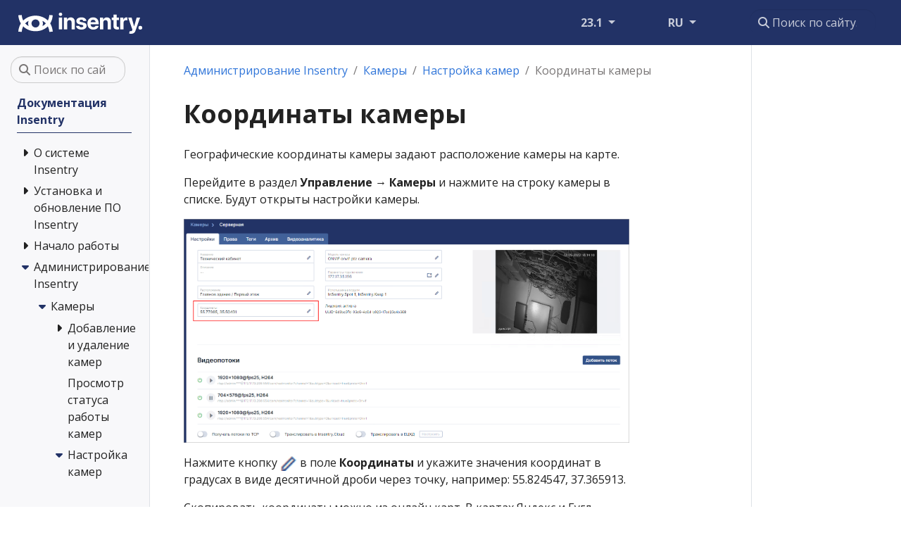

--- FILE ---
content_type: text/html
request_url: https://doc.insentry.io/23.1/ru/admin/cameras/camera-settings/location.html
body_size: 129807
content:
<!doctype html>
<html itemscope itemtype="http://schema.org/WebPage" lang="ru" class="no-js">
  <head>
    <meta charset="utf-8">
<meta name="viewport" content="width=device-width, initial-scale=1, shrink-to-fit=no">
<meta name="generator" content="Hugo 0.106.0">
<meta name="robots" content="index, follow">


<link rel="shortcut icon" href="../../../../favicons/favicon.ico" >
<link rel="apple-touch-icon" href="../../../../favicons/apple-touch-icon-180x180.png" sizes="180x180">
<link rel="icon" type="image/png" href="../../../../favicons/favicon-16x16.png" sizes="16x16">
<link rel="icon" type="image/png" href="../../../../favicons/favicon-32x32.png" sizes="32x32">
<link rel="icon" type="image/png" href="../../../../favicons/android-36x36.png" sizes="36x36">
<link rel="icon" type="image/png" href="../../../../favicons/android-48x48.png" sizes="48x48">
<link rel="icon" type="image/png" href="../../../../favicons/android-72x72.png" sizes="72x72">
<link rel="icon" type="image/png" href="../../../../favicons/android-96x96.png" sizes="96x96">
<link rel="icon" type="image/png" href="../../../../favicons/android-144x144.png" sizes="144x144">
<link rel="icon" type="image/png" href="../../../../favicons/android-192x192.png" sizes="192x192">

<title>Координаты камеры | Документация Insentry</title>
<meta name="description" content="Географические координаты камеры задают расположение камеры на карте.
Перейдите в раздел Управление → Камеры и нажмите на строку камеры в списке. Будут открыты настройки камеры.
Нажмите кнопку в поле Координаты и укажите значения координат в градусах в виде десятичной дроби через точку, например: 55.824547, 37.365913.
Скопировать координаты можно из онлайн карт. В картах Яндекс и Гугл сначала указана широта, затем долгота.
Изменить расположение камеры на карте можно в разделе Управление → Карты.">
<meta property="og:title" content="Координаты камеры" />
<meta property="og:description" content="Географические координаты камеры задают расположение камеры на карте.
Перейдите в раздел Управление → Камеры и нажмите на строку камеры в списке. Будут открыты настройки камеры.
Нажмите кнопку в поле Координаты и укажите значения координат в градусах в виде десятичной дроби через точку, например: 55.824547, 37.365913.
Скопировать координаты можно из онлайн карт. В картах Яндекс и Гугл сначала указана широта, затем долгота.
Изменить расположение камеры на карте можно в разделе Управление → Карты." />
<meta property="og:type" content="article" />
<meta property="og:url" content="/ru/admin/cameras/camera-settings/location.html" /><meta property="article:section" content="admin" />

<meta property="og:site_name" content="Документация Insentry" />

<meta itemprop="name" content="Координаты камеры">
<meta itemprop="description" content="Географические координаты камеры задают расположение камеры на карте.
Перейдите в раздел Управление → Камеры и нажмите на строку камеры в списке. Будут открыты настройки камеры.
Нажмите кнопку в поле Координаты и укажите значения координат в градусах в виде десятичной дроби через точку, например: 55.824547, 37.365913.
Скопировать координаты можно из онлайн карт. В картах Яндекс и Гугл сначала указана широта, затем долгота.
Изменить расположение камеры на карте можно в разделе Управление → Карты.">

<meta itemprop="wordCount" content="72">
<meta itemprop="keywords" content="" /><meta name="twitter:card" content="summary"/>
<meta name="twitter:title" content="Координаты камеры"/>
<meta name="twitter:description" content="Географические координаты камеры задают расположение камеры на карте.
Перейдите в раздел Управление → Камеры и нажмите на строку камеры в списке. Будут открыты настройки камеры.
Нажмите кнопку в поле Координаты и укажите значения координат в градусах в виде десятичной дроби через точку, например: 55.824547, 37.365913.
Скопировать координаты можно из онлайн карт. В картах Яндекс и Гугл сначала указана широта, затем долгота.
Изменить расположение камеры на карте можно в разделе Управление → Карты."/>




<link rel="preload" href="../../../../scss/main.min.06f1246645dfab6502bc023406a337c31d0bfd90de134395c981fbfe69289352.css" as="style">
<link href="../../../../scss/main.min.06f1246645dfab6502bc023406a337c31d0bfd90de134395c981fbfe69289352.css" rel="stylesheet" integrity="">

<script
  src="https://code.jquery.com/jquery-3.6.0.min.js"
  integrity="sha384-vtXRMe3mGCbOeY7l30aIg8H9p3GdeSe4IFlP6G8JMa7o7lXvnz3GFKzPxzJdPfGK"
  crossorigin="anonymous"></script>
<script defer
  src="https://unpkg.com/lunr@2.3.9/lunr.min.js"
  integrity="sha384-203J0SNzyqHby3iU6hzvzltrWi/M41wOP5Gu+BiJMz5nwKykbkUx8Kp7iti0Lpli"
  crossorigin="anonymous"></script>
<script defer
  src="https://unpkg.com/lunr-languages@1.9.0/lunr.stemmer.support.js"
  integrity="sha384-cNMzF77Cs0v2yLtePgqS6A5MwbVWQjEOk/zv3e88sNiFe+opc629fFoPmfZ+6IEf"
  crossorigin="anonymous"></script>
<script defer
  src="https://unpkg.com/lunr-languages@1.9.0/lunr.multi.js"
  integrity="sha384-uLUuFEp405u3DHLiqBQfwVChH5Le2G+j+vluyzbhAsv8AXRILeX3Ypkq/7FaNFj4"
  crossorigin="anonymous"></script>
<script defer
  src="https://unpkg.com/lunr-languages@1.9.0/lunr.ru.js"
  integrity="sha384-EE/bXBM0dvjjZN4HpfGRzpTiSY0v+3ZDdRQhaJGa06XO7rFruC+8VUD7LWlLxzSF"
  crossorigin="anonymous"></script>

  </head>
  <body class="td-page">
    <header>
      <nav class="js-navbar-scroll navbar navbar-expand navbar-dark flex-column flex-md-row td-navbar">
  <a class="navbar-brand" href="../../../../ru/index.html"><span class="navbar-brand__logo navbar-logo"><svg xmlns="http://www.w3.org/2000/svg" viewBox="0 0 495.5 84.38"><defs><style>.cls-1,.cls-2{fill:#fff}.cls-1{fill-rule:evenodd}</style></defs><g id="Layer_2" data-name="Layer 2"><g id="Layer_1-2" data-name="Layer 1"><path class="cls-1" d="M473.43 19.38l-9.89 34.77H463l-9.8-34.77h-13.8l17 48.7-.77 2c-1.85 4.28-5 4.59-9.65 3.14l-3 9.83a23.42 23.42.0 008.26 1.33c9.77.0 15-5 17.63-12.54l18.4-52.39z"/><path class="cls-1" d="M168.76.0a6.9 6.9.0 00-7.08 6.63 7.12 7.12.0 0014.2.0A6.91 6.91.0 00168.76.0z"/><rect class="cls-2" x="162.17" y="19.38" width="13.13" height="47.34"/><path class="cls-1" d="M488.11 52.79a7.37 7.37.0 100 14.73 7.37 7.37.0 100-14.73z"/><path class="cls-1" d="M354.09 18.77c-7 0-12.12 3.45-14.24 9h-.56V19.38H326.78V66.72h13.13V39.35c0-6.1 3.67-9.67 9-9.67s8.44 3.45 8.41 9.24v27.8h13.13V36.58C370.42 25.55 364 18.77 354.09 18.77z"/><path class="cls-1" d="M209.72 18.77c-7 0-12.12 3.45-14.24 9h-.56V19.38H182.41V66.72h13.13V39.35c0-6.1 3.67-9.67 9-9.67s8.44 3.45 8.41 9.24v27.8h13.13V36.58C226.05 25.55 219.58 18.77 209.72 18.77z"/><path class="cls-1" d="M401.07 56.42h0a16.47 16.47.0 01-3 .38c-2.62.0-4.44-1-4.44-4.63V29.25h8.91V19.38h-8.91V8H380.51V19.38H374v9.87h6.48V53.9c-.07 9.28 6.25 13.87 15.77 13.47a25.37 25.37.0 007.12-1.24l-2.06-9.77z"/><path class="cls-1" d="M420.91 27.64h-.49V19.38H407.69V66.72h13.13V39.94c0-5.83 4.25-9.83 10-9.83a22.1 22.1.0 015.55.71V19.17a19.49 19.49.0 00-4.13-.46C427 18.71 422.63 21.79 420.91 27.64z"/><path class="cls-1" d="M299.37 18.77c-13.93.0-23 9.89-23 24.5.0 15 8.9 24.37 23.48 24.37 11.71.0 19.6-5.7 21.45-14.48l-12.14-.8c-1.33 3.6-4.72 5.48-9.09 5.48-6.57.0-10.73-4.34-10.73-11.4v0h32.24v-3.6C321.62 26.72 311.88 18.77 299.37 18.77zm-10 19.51a10 10 0 0110.2-9.71 9.33 9.33.0 019.68 9.71z"/><path class="cls-1" d="M259.77 39.23 251.2 37.5c-4.4-1-6-2.46-6-4.74.0-2.84 3.17-4.69 7.24-4.69 4.56.0 7.27 2.5 7.92 5.55l12-.74c-1.17-8.72-8.2-14.11-20.16-14.11s-20.09 5.61-20.06 14.73c0 7.09 4.44 11.68 13.68 13.53l8.2 1.63c4.13.83 6 2.34 6.07 4.72-.06 2.8-3.11 4.8-7.7 4.8s-7.8-2-8.6-5.85L230.9 53c1.23 9.06 8.93 14.63 21.48 14.63 12.26.0 21-6.25 21.08-15.59C273.42 45.21 269 41.11 259.77 39.23z"/><path class="cls-1" d="M124.22 9.34a59.2 59.2.0 01-5.93 22.1c-26.29-26-72.5-26-98.8.0a59.39 59.39.0 01-5.92-22.1L0 10.39C1 23.21 4.68 34.1 10.24 43.05 4.68 52 1 62.88.0 75.7l13.57 1.06a59.39 59.39.0 015.92-22.11c26.3 26 72.51 26 98.8.0a59.2 59.2.0 015.93 22.11l13.57-1.06c-1-12.82-4.68-23.7-10.24-32.65 5.56-8.95 9.24-19.84 10.24-32.66zM41 53.6A51.82 51.82.0 0127.47 43.05 51.86 51.86.0 0141 32.49 30 30 0 0041 53.6zm27.85 5.61A16.17 16.17.0 1185.06 43.05 16.17 16.17.0 0168.89 59.21zm27.9-5.61a30 30 0 000-21.11 51.86 51.86.0 0113.57 10.56A51.82 51.82.0 0196.75 53.6z"/></g></g></svg></span><span class="navbar-brand__name">Документация Insentry</span></a>
  <div class="td-navbar-nav-scroll ml-md-auto" id="main_navbar">
    <ul class="navbar-nav mt-2 mt-lg-0">
      <li class="nav-item dropdown mr-4 d-none d-lg-block">
        <a class="nav-link dropdown-toggle" href="#" id="navbarDropdown" role="button" data-toggle="dropdown" aria-haspopup="true" aria-expanded="false">
	23.1
</a>
<div class="dropdown-menu" aria-labelledby="navbarDropdownMenuLink">
	
	
		
	
	
	<a class="dropdown-item" href="https://doc.insentry.io/24.2/ru/admin/cameras/camera-settings/location.html">24.2</a>
	
	<a class="dropdown-item" href="https://doc.insentry.io/24.1/ru/admin/cameras/camera-settings/location.html">24.1</a>
	
	<a class="dropdown-item" href="https://doc.insentry.io/23.4/ru/admin/cameras/camera-settings/location.html">23.4</a>
	
	<a class="dropdown-item" href="https://doc.insentry.io/23.3/ru/admin/cameras/camera-settings/location.html">23.3</a>
	
	<a class="dropdown-item" href="https://doc.insentry.io/23.2/ru/admin/cameras/camera-settings/location.html">23.2</a>
	
	<a class="dropdown-item" href="https://doc.insentry.io/23.1/ru/admin/cameras/camera-settings/location.html">23.1</a>
	
</div>
</li>
      <li class="nav-item dropdown mr-4 d-none d-lg-block">
        

<a class="nav-link dropdown-toggle" href="#" id="navbarDropdown" role="button" data-toggle="dropdown" aria-haspopup="true" aria-expanded="false">
	RU
</a>
<div class="dropdown-menu" aria-labelledby="navbarDropdownMenuLink">
	
	<a class="dropdown-item" href="../../../../en/index.html">EN</a>
	
</div></li>
      </ul>
  </div>
  <div class="navbar-nav d-none d-lg-block">
    <div class="td-search td-search--offline">
  <div class="td-search__icon"></div>
  <input
    type="search"
    class="td-search__input form-control"
    placeholder="Поиск по сайту…"
    aria-label="Поиск по сайту…"
    autocomplete="off"
    
    data-offline-search-index-json-src="../../../../offline-search-index.8f3eb955d63b2a05df73c21def4bfa98.json"
    data-offline-search-base-href="../../../../"
    data-offline-search-max-results="10"
  >
</div>

  </div>
</nav>
    </header>
    <div class="container-fluid td-outer">
      <div class="td-main">
        <div class="row flex-xl-nowrap">
          <aside class="col-12 col-md-3 col-xl-2 td-sidebar d-print-none">
            
<div id="td-sidebar-menu" class="td-sidebar__inner">
  <form class="td-sidebar__search d-flex align-items-center">
    <div class="td-search td-search--offline">
  <div class="td-search__icon"></div>
  <input
    type="search"
    class="td-search__input form-control"
    placeholder="Поиск по сайту…"
    aria-label="Поиск по сайту…"
    autocomplete="off"
    
    data-offline-search-index-json-src="../../../../offline-search-index.8f3eb955d63b2a05df73c21def4bfa98.json"
    data-offline-search-base-href="../../../../"
    data-offline-search-max-results="10"
  >
</div>

    <button class="btn btn-link td-sidebar__toggle d-md-none p-0 ml-3 fas fa-bars" type="button" data-toggle="collapse" data-target="#td-section-nav" aria-controls="td-section-nav" aria-expanded="false" aria-label="Toggle section navigation">
    </button>
  </form>
  <nav class="collapse td-sidebar-nav foldable-nav" id="td-section-nav">
    <div class="nav-item dropdown d-block d-lg-none">
      

<a class="nav-link dropdown-toggle" href="#" id="navbarDropdown" role="button" data-toggle="dropdown" aria-haspopup="true" aria-expanded="false">
	RU
</a>
<div class="dropdown-menu" aria-labelledby="navbarDropdownMenuLink">
	
	<a class="dropdown-item" href="../../../../en/index.html">EN</a>
	
</div>
    </div>
    <ul class="td-sidebar-nav__section pr-md-3 ul-0">
      <li class="td-sidebar-nav__section-title td-sidebar-nav__section with-child active-path" id="m-ru-li">
  <a href="../../../../ru/" class="align-left pl-0 td-sidebar-link td-sidebar-link__section tree-root" id="m-ru"><span class="">Документация Insentry</span></a>
  <ul class="ul-1">
    <li class="td-sidebar-nav__section-title td-sidebar-nav__section with-child" id="m-ruaboutindexhtml-li">
  <input type="checkbox" id="m-ruaboutindexhtml-check"/>
  <label for="m-ruaboutindexhtml-check"><a href="../../../../ru/about/index.html" class="align-left pl-0  td-sidebar-link td-sidebar-link__section" id="m-ruaboutindexhtml"><span class="">О системе Insentry</span></a></label>
  
  <ul class="ul-2 foldable">
    <li class="td-sidebar-nav__section-title td-sidebar-nav__section without-child" id="m-ruaboutrequirementshtml-li">
  <input type="checkbox" id="m-ruaboutrequirementshtml-check"/>
  <label for="m-ruaboutrequirementshtml-check"><a href="../../../../ru/about/requirements.html" class="align-left pl-0  td-sidebar-link td-sidebar-link__page" id="m-ruaboutrequirementshtml"><span class="">Системные требования</span></a></label>
  
</li><li class="td-sidebar-nav__section-title td-sidebar-nav__section without-child" id="m-ruaboutsupported-camerashtml-li">
  <input type="checkbox" id="m-ruaboutsupported-camerashtml-check"/>
  <label for="m-ruaboutsupported-camerashtml-check"><a href="../../../../ru/about/supported-cameras.html" class="align-left pl-0  td-sidebar-link td-sidebar-link__page" id="m-ruaboutsupported-camerashtml"><span class="">Поддерживаемые модели камер</span></a></label>
  
</li>
  </ul>
</li><li class="td-sidebar-nav__section-title td-sidebar-nav__section with-child" id="m-ruinstall-and-upgradeindexhtml-li">
  <input type="checkbox" id="m-ruinstall-and-upgradeindexhtml-check"/>
  <label for="m-ruinstall-and-upgradeindexhtml-check"><a href="../../../../ru/install-and-upgrade/index.html" class="align-left pl-0  td-sidebar-link td-sidebar-link__section" id="m-ruinstall-and-upgradeindexhtml"><span class="">Установка и обновление ПО Insentry</span></a></label>
  
  <ul class="ul-2 foldable">
    <li class="td-sidebar-nav__section-title td-sidebar-nav__section with-child" id="m-ruinstall-and-upgradeinstallindexhtml-li">
  <input type="checkbox" id="m-ruinstall-and-upgradeinstallindexhtml-check"/>
  <label for="m-ruinstall-and-upgradeinstallindexhtml-check"><a href="../../../../ru/install-and-upgrade/install/index.html" class="align-left pl-0  td-sidebar-link td-sidebar-link__section" id="m-ruinstall-and-upgradeinstallindexhtml"><span class="">Установка ПО Insentry</span></a></label>
  
  <ul class="ul-3 foldable">
    <li class="td-sidebar-nav__section-title td-sidebar-nav__section without-child" id="m-ruinstall-and-upgradeinstallwindowsindexhtml-li">
  <input type="checkbox" id="m-ruinstall-and-upgradeinstallwindowsindexhtml-check"/>
  <label for="m-ruinstall-and-upgradeinstallwindowsindexhtml-check"><a href="../../../../ru/install-and-upgrade/install/windows/index.html" class="align-left pl-0  td-sidebar-link td-sidebar-link__section" id="m-ruinstall-and-upgradeinstallwindowsindexhtml"><span class="">Установка ПО Insentry на Windows</span></a></label>
  
</li><li class="td-sidebar-nav__section-title td-sidebar-nav__section with-child" id="m-ruinstall-and-upgradeinstalllinuxindexhtml-li">
  <input type="checkbox" id="m-ruinstall-and-upgradeinstalllinuxindexhtml-check"/>
  <label for="m-ruinstall-and-upgradeinstalllinuxindexhtml-check"><a href="../../../../ru/install-and-upgrade/install/linux/index.html" class="align-left pl-0  td-sidebar-link td-sidebar-link__section" id="m-ruinstall-and-upgradeinstalllinuxindexhtml"><span class="">Установка ПО Insentry на Linux</span></a></label>
  
  <ul class="ul-4 foldable">
    <li class="td-sidebar-nav__section-title td-sidebar-nav__section without-child" id="m-ruinstall-and-upgradeinstalllinuxcommon-centos-dockerhtml-li">
  <input type="checkbox" id="m-ruinstall-and-upgradeinstalllinuxcommon-centos-dockerhtml-check"/>
  <label for="m-ruinstall-and-upgradeinstalllinuxcommon-centos-dockerhtml-check"><a href="../../../../ru/install-and-upgrade/install/linux/common-centos-docker.html" class="align-left pl-0  td-sidebar-link td-sidebar-link__page" id="m-ruinstall-and-upgradeinstalllinuxcommon-centos-dockerhtml"><span class="">Установка ПО Insentry v22 на CentOs Linux с помощью Docker</span></a></label>
  
</li><li class="td-sidebar-nav__section-title td-sidebar-nav__section without-child" id="m-ruinstall-and-upgradeinstalllinuxcommon-ubuntu-dockerhtml-li">
  <input type="checkbox" id="m-ruinstall-and-upgradeinstalllinuxcommon-ubuntu-dockerhtml-check"/>
  <label for="m-ruinstall-and-upgradeinstalllinuxcommon-ubuntu-dockerhtml-check"><a href="../../../../ru/install-and-upgrade/install/linux/common-ubuntu-docker.html" class="align-left pl-0  td-sidebar-link td-sidebar-link__page" id="m-ruinstall-and-upgradeinstalllinuxcommon-ubuntu-dockerhtml"><span class="">Установка ПО Insentry на Ubuntu Linux с помощью Docker</span></a></label>
  
</li><li class="td-sidebar-nav__section-title td-sidebar-nav__section without-child" id="m-ruinstall-and-upgradeinstalllinuxcommon-raspberry-dockerhtml-li">
  <input type="checkbox" id="m-ruinstall-and-upgradeinstalllinuxcommon-raspberry-dockerhtml-check"/>
  <label for="m-ruinstall-and-upgradeinstalllinuxcommon-raspberry-dockerhtml-check"><a href="../../../../ru/install-and-upgrade/install/linux/common-raspberry-docker.html" class="align-left pl-0  td-sidebar-link td-sidebar-link__page" id="m-ruinstall-and-upgradeinstalllinuxcommon-raspberry-dockerhtml"><span class="">Установка ПО Insentry на Raspberry Pi 4B с помощью Docker</span></a></label>
  
</li><li class="td-sidebar-nav__section-title td-sidebar-nav__section without-child" id="m-ruinstall-and-upgradeinstalllinuxspot-ubuntuhtml-li">
  <input type="checkbox" id="m-ruinstall-and-upgradeinstalllinuxspot-ubuntuhtml-check"/>
  <label for="m-ruinstall-and-upgradeinstalllinuxspot-ubuntuhtml-check"><a href="../../../../ru/install-and-upgrade/install/linux/spot-ubuntu.html" class="align-left pl-0  td-sidebar-link td-sidebar-link__page" id="m-ruinstall-and-upgradeinstalllinuxspot-ubuntuhtml"><span class="">Установка видеоаналитики на Ubuntu Linux</span></a></label>
  
</li><li class="td-sidebar-nav__section-title td-sidebar-nav__section without-child" id="m-ruinstall-and-upgradeinstalllinuxspot-raspberryhtml-li">
  <input type="checkbox" id="m-ruinstall-and-upgradeinstalllinuxspot-raspberryhtml-check"/>
  <label for="m-ruinstall-and-upgradeinstalllinuxspot-raspberryhtml-check"><a href="../../../../ru/install-and-upgrade/install/linux/spot-raspberry.html" class="align-left pl-0  td-sidebar-link td-sidebar-link__page" id="m-ruinstall-and-upgradeinstalllinuxspot-raspberryhtml"><span class="">Установка видеоаналитики на Raspberry Pi 4B</span></a></label>
  
</li>
  </ul>
</li>
  </ul>
</li><li class="td-sidebar-nav__section-title td-sidebar-nav__section without-child" id="m-ruinstall-and-upgradeupgradehtml-li">
  <input type="checkbox" id="m-ruinstall-and-upgradeupgradehtml-check"/>
  <label for="m-ruinstall-and-upgradeupgradehtml-check"><a href="../../../../ru/install-and-upgrade/upgrade.html" class="align-left pl-0  td-sidebar-link td-sidebar-link__page" id="m-ruinstall-and-upgradeupgradehtml"><span class="">Обновление ПО Insentry</span></a></label>
  
</li><li class="td-sidebar-nav__section-title td-sidebar-nav__section without-child" id="m-ruinstall-and-upgradereinstallhtml-li">
  <input type="checkbox" id="m-ruinstall-and-upgradereinstallhtml-check"/>
  <label for="m-ruinstall-and-upgradereinstallhtml-check"><a href="../../../../ru/install-and-upgrade/reinstall.html" class="align-left pl-0  td-sidebar-link td-sidebar-link__page" id="m-ruinstall-and-upgradereinstallhtml"><span class="">Переустановка ПО Insentry</span></a></label>
  
</li><li class="td-sidebar-nav__section-title td-sidebar-nav__section without-child" id="m-ruinstall-and-upgradebackuphtml-li">
  <input type="checkbox" id="m-ruinstall-and-upgradebackuphtml-check"/>
  <label for="m-ruinstall-and-upgradebackuphtml-check"><a href="../../../../ru/install-and-upgrade/backup.html" class="align-left pl-0  td-sidebar-link td-sidebar-link__page" id="m-ruinstall-and-upgradebackuphtml"><span class="">Бэкап базы данных, лицензий и настроек</span></a></label>
  
</li><li class="td-sidebar-nav__section-title td-sidebar-nav__section without-child" id="m-ruinstall-and-upgradeimporthtml-li">
  <input type="checkbox" id="m-ruinstall-and-upgradeimporthtml-check"/>
  <label for="m-ruinstall-and-upgradeimporthtml-check"><a href="../../../../ru/install-and-upgrade/import.html" class="align-left pl-0  td-sidebar-link td-sidebar-link__page" id="m-ruinstall-and-upgradeimporthtml"><span class="">Импорт настроек, лицензий и базы данных</span></a></label>
  
</li><li class="td-sidebar-nav__section-title td-sidebar-nav__section without-child" id="m-ruinstall-and-upgradeuninstallhtml-li">
  <input type="checkbox" id="m-ruinstall-and-upgradeuninstallhtml-check"/>
  <label for="m-ruinstall-and-upgradeuninstallhtml-check"><a href="../../../../ru/install-and-upgrade/uninstall.html" class="align-left pl-0  td-sidebar-link td-sidebar-link__page" id="m-ruinstall-and-upgradeuninstallhtml"><span class="">Удаление ПО Insentry</span></a></label>
  
</li>
  </ul>
</li><li class="td-sidebar-nav__section-title td-sidebar-nav__section with-child" id="m-ruquick-startindexhtml-li">
  <input type="checkbox" id="m-ruquick-startindexhtml-check"/>
  <label for="m-ruquick-startindexhtml-check"><a href="../../../../ru/quick-start/index.html" class="align-left pl-0  td-sidebar-link td-sidebar-link__section" id="m-ruquick-startindexhtml"><span class="">Начало работы</span></a></label>
  
  <ul class="ul-2 foldable">
    <li class="td-sidebar-nav__section-title td-sidebar-nav__section without-child" id="m-ruquick-startqs-launch-web-apphtml-li">
  <input type="checkbox" id="m-ruquick-startqs-launch-web-apphtml-check"/>
  <label for="m-ruquick-startqs-launch-web-apphtml-check"><a href="../../../../ru/quick-start/qs-launch-web-app.html" class="align-left pl-0  td-sidebar-link td-sidebar-link__page" id="m-ruquick-startqs-launch-web-apphtml"><span class="">Шаг 1. Запуск веб-приложения Insentry</span></a></label>
  
</li><li class="td-sidebar-nav__section-title td-sidebar-nav__section without-child" id="m-ruquick-startqs-initial-setuphtml-li">
  <input type="checkbox" id="m-ruquick-startqs-initial-setuphtml-check"/>
  <label for="m-ruquick-startqs-initial-setuphtml-check"><a href="../../../../ru/quick-start/qs-initial-setup.html" class="align-left pl-0  td-sidebar-link td-sidebar-link__page" id="m-ruquick-startqs-initial-setuphtml"><span class="">Шаг 2. Первичная настройка учётной записи администратора</span></a></label>
  
</li><li class="td-sidebar-nav__section-title td-sidebar-nav__section without-child" id="m-ruquick-startqs-add-camerahtml-li">
  <input type="checkbox" id="m-ruquick-startqs-add-camerahtml-check"/>
  <label for="m-ruquick-startqs-add-camerahtml-check"><a href="../../../../ru/quick-start/qs-add-camera.html" class="align-left pl-0  td-sidebar-link td-sidebar-link__page" id="m-ruquick-startqs-add-camerahtml"><span class="">Шаг 3. Добавление камеры</span></a></label>
  
</li><li class="td-sidebar-nav__section-title td-sidebar-nav__section without-child" id="m-ruquick-startqs-record-archivehtml-li">
  <input type="checkbox" id="m-ruquick-startqs-record-archivehtml-check"/>
  <label for="m-ruquick-startqs-record-archivehtml-check"><a href="../../../../ru/quick-start/qs-record-archive.html" class="align-left pl-0  td-sidebar-link td-sidebar-link__page" id="m-ruquick-startqs-record-archivehtml"><span class="">Шаг 4. Запись архива</span></a></label>
  
</li><li class="td-sidebar-nav__section-title td-sidebar-nav__section without-child" id="m-ruquick-startqs-spothtml-li">
  <input type="checkbox" id="m-ruquick-startqs-spothtml-check"/>
  <label for="m-ruquick-startqs-spothtml-check"><a href="../../../../ru/quick-start/qs-spot.html" class="align-left pl-0  td-sidebar-link td-sidebar-link__page" id="m-ruquick-startqs-spothtml"><span class="">Шаг 5. Настройка видеоаналитики</span></a></label>
  
</li><li class="td-sidebar-nav__section-title td-sidebar-nav__section without-child" id="m-ruquick-startqs-viewhtml-li">
  <input type="checkbox" id="m-ruquick-startqs-viewhtml-check"/>
  <label for="m-ruquick-startqs-viewhtml-check"><a href="../../../../ru/quick-start/qs-view.html" class="align-left pl-0  td-sidebar-link td-sidebar-link__page" id="m-ruquick-startqs-viewhtml"><span class="">Шаг 6. Просмотр живого видео и архива</span></a></label>
  
</li><li class="td-sidebar-nav__section-title td-sidebar-nav__section without-child" id="m-ruquick-startqs-eventshtml-li">
  <input type="checkbox" id="m-ruquick-startqs-eventshtml-check"/>
  <label for="m-ruquick-startqs-eventshtml-check"><a href="../../../../ru/quick-start/qs-events.html" class="align-left pl-0  td-sidebar-link td-sidebar-link__page" id="m-ruquick-startqs-eventshtml"><span class="">Шаг 7. Просмотр событий</span></a></label>
  
</li><li class="td-sidebar-nav__section-title td-sidebar-nav__section without-child" id="m-ruquick-startqs-export-archivehtml-li">
  <input type="checkbox" id="m-ruquick-startqs-export-archivehtml-check"/>
  <label for="m-ruquick-startqs-export-archivehtml-check"><a href="../../../../ru/quick-start/qs-export-archive.html" class="align-left pl-0  td-sidebar-link td-sidebar-link__page" id="m-ruquick-startqs-export-archivehtml"><span class="">Шаг 8. Экспорт архива потока</span></a></label>
  
</li>
  </ul>
</li><li class="td-sidebar-nav__section-title td-sidebar-nav__section with-child active-path" id="m-ruadminindexhtml-li">
  <input type="checkbox" id="m-ruadminindexhtml-check" checked/>
  <label for="m-ruadminindexhtml-check"><a href="../../../../ru/admin/index.html" class="align-left pl-0  td-sidebar-link td-sidebar-link__section" id="m-ruadminindexhtml"><span class="">Администрирование Insentry</span></a></label>
  
  <ul class="ul-2 foldable">
    <li class="td-sidebar-nav__section-title td-sidebar-nav__section with-child active-path" id="m-ruadmincamerasindexhtml-li">
  <input type="checkbox" id="m-ruadmincamerasindexhtml-check" checked/>
  <label for="m-ruadmincamerasindexhtml-check"><a href="../../../../ru/admin/cameras/index.html" class="align-left pl-0  td-sidebar-link td-sidebar-link__section" id="m-ruadmincamerasindexhtml"><span class="">Камеры</span></a></label>
  
  <ul class="ul-3 foldable">
    <li class="td-sidebar-nav__section-title td-sidebar-nav__section with-child" id="m-ruadmincamerasadd-camerasindexhtml-li">
  <input type="checkbox" id="m-ruadmincamerasadd-camerasindexhtml-check"/>
  <label for="m-ruadmincamerasadd-camerasindexhtml-check"><a href="../../../../ru/admin/cameras/add-cameras/index.html" class="align-left pl-0  td-sidebar-link td-sidebar-link__section" id="m-ruadmincamerasadd-camerasindexhtml"><span class="">Добавление и удаление камер</span></a></label>
  
  <ul class="ul-4 foldable">
    <li class="td-sidebar-nav__section-title td-sidebar-nav__section without-child" id="m-ruadmincamerasadd-camerasadd-camerahtml-li">
  <input type="checkbox" id="m-ruadmincamerasadd-camerasadd-camerahtml-check"/>
  <label for="m-ruadmincamerasadd-camerasadd-camerahtml-check"><a href="../../../../ru/admin/cameras/add-cameras/add-camera.html" class="align-left pl-0  td-sidebar-link td-sidebar-link__page" id="m-ruadmincamerasadd-camerasadd-camerahtml"><span class="">Добавление новой камеры</span></a></label>
  
</li><li class="td-sidebar-nav__section-title td-sidebar-nav__section without-child" id="m-ruadmincamerasadd-camerasimport-with-scripthtml-li">
  <input type="checkbox" id="m-ruadmincamerasadd-camerasimport-with-scripthtml-check"/>
  <label for="m-ruadmincamerasadd-camerasimport-with-scripthtml-check"><a href="../../../../ru/admin/cameras/add-cameras/import-with-script.html" class="align-left pl-0  td-sidebar-link td-sidebar-link__page" id="m-ruadmincamerasadd-camerasimport-with-scripthtml"><span class="">Импорт камер скриптом</span></a></label>
  
</li><li class="td-sidebar-nav__section-title td-sidebar-nav__section without-child" id="m-ruadmincamerasadd-camerasimport-from-recorderhtml-li">
  <input type="checkbox" id="m-ruadmincamerasadd-camerasimport-from-recorderhtml-check"/>
  <label for="m-ruadmincamerasadd-camerasimport-from-recorderhtml-check"><a href="../../../../ru/admin/cameras/add-cameras/import-from-recorder.html" class="align-left pl-0  td-sidebar-link td-sidebar-link__page" id="m-ruadmincamerasadd-camerasimport-from-recorderhtml"><span class="">Добавление камер с видеорегистратора</span></a></label>
  
</li><li class="td-sidebar-nav__section-title td-sidebar-nav__section without-child" id="m-ruadmincamerasadd-camerasdelete-camerahtml-li">
  <input type="checkbox" id="m-ruadmincamerasadd-camerasdelete-camerahtml-check"/>
  <label for="m-ruadmincamerasadd-camerasdelete-camerahtml-check"><a href="../../../../ru/admin/cameras/add-cameras/delete-camera.html" class="align-left pl-0  td-sidebar-link td-sidebar-link__page" id="m-ruadmincamerasadd-camerasdelete-camerahtml"><span class="">Удаление камеры</span></a></label>
  
</li>
  </ul>
</li><li class="td-sidebar-nav__section-title td-sidebar-nav__section without-child" id="m-ruadmincamerasview-camerasindexhtml-li">
  <input type="checkbox" id="m-ruadmincamerasview-camerasindexhtml-check"/>
  <label for="m-ruadmincamerasview-camerasindexhtml-check"><a href="../../../../ru/admin/cameras/view-cameras/index.html" class="align-left pl-0  td-sidebar-link td-sidebar-link__section" id="m-ruadmincamerasview-camerasindexhtml"><span class="">Просмотр статуса работы камер</span></a></label>
  
</li><li class="td-sidebar-nav__section-title td-sidebar-nav__section with-child active-path" id="m-ruadmincamerascamera-settingsindexhtml-li">
  <input type="checkbox" id="m-ruadmincamerascamera-settingsindexhtml-check" checked/>
  <label for="m-ruadmincamerascamera-settingsindexhtml-check"><a href="../../../../ru/admin/cameras/camera-settings/index.html" class="align-left pl-0  td-sidebar-link td-sidebar-link__section" id="m-ruadmincamerascamera-settingsindexhtml"><span class="">Настройка камер</span></a></label>
  
  <ul class="ul-4 foldable">
    <li class="td-sidebar-nav__section-title td-sidebar-nav__section without-child" id="m-ruadmincamerascamera-settingsname-and-descriptionhtml-li">
  <input type="checkbox" id="m-ruadmincamerascamera-settingsname-and-descriptionhtml-check"/>
  <label for="m-ruadmincamerascamera-settingsname-and-descriptionhtml-check"><a href="../../../../ru/admin/cameras/camera-settings/name-and-description.html" class="align-left pl-0  td-sidebar-link td-sidebar-link__page" id="m-ruadmincamerascamera-settingsname-and-descriptionhtml"><span class="">Название и описание камеры</span></a></label>
  
</li><li class="td-sidebar-nav__section-title td-sidebar-nav__section without-child" id="m-ruadmincamerascamera-settingsvendor-and-modelhtml-li">
  <input type="checkbox" id="m-ruadmincamerascamera-settingsvendor-and-modelhtml-check"/>
  <label for="m-ruadmincamerascamera-settingsvendor-and-modelhtml-check"><a href="../../../../ru/admin/cameras/camera-settings/vendor-and-model.html" class="align-left pl-0  td-sidebar-link td-sidebar-link__page" id="m-ruadmincamerascamera-settingsvendor-and-modelhtml"><span class="">Вендор и модель камеры</span></a></label>
  
</li><li class="td-sidebar-nav__section-title td-sidebar-nav__section without-child" id="m-ruadmincamerascamera-settingsconnection-parametershtml-li">
  <input type="checkbox" id="m-ruadmincamerascamera-settingsconnection-parametershtml-check"/>
  <label for="m-ruadmincamerascamera-settingsconnection-parametershtml-check"><a href="../../../../ru/admin/cameras/camera-settings/connection-parameters.html" class="align-left pl-0  td-sidebar-link td-sidebar-link__page" id="m-ruadmincamerascamera-settingsconnection-parametershtml"><span class="">Параметры подключения</span></a></label>
  
</li><li class="td-sidebar-nav__section-title td-sidebar-nav__section without-child active-path" id="m-ruadmincamerascamera-settingslocationhtml-li">
  <input type="checkbox" id="m-ruadmincamerascamera-settingslocationhtml-check" checked/>
  <label for="m-ruadmincamerascamera-settingslocationhtml-check"><a href="../../../../ru/admin/cameras/camera-settings/location.html" class="align-left pl-0  active td-sidebar-link td-sidebar-link__page" id="m-ruadmincamerascamera-settingslocationhtml"><span class="td-sidebar-nav-active-item">Координаты камеры</span></a></label>
  
</li><li class="td-sidebar-nav__section-title td-sidebar-nav__section without-child" id="m-ruadmincamerascamera-settingsstreamshtml-li">
  <input type="checkbox" id="m-ruadmincamerascamera-settingsstreamshtml-check"/>
  <label for="m-ruadmincamerascamera-settingsstreamshtml-check"><a href="../../../../ru/admin/cameras/camera-settings/streams.html" class="align-left pl-0  td-sidebar-link td-sidebar-link__page" id="m-ruadmincamerascamera-settingsstreamshtml"><span class="">Настройка видеопотоков</span></a></label>
  
</li><li class="td-sidebar-nav__section-title td-sidebar-nav__section without-child" id="m-ruadmincamerascamera-settingssecurityhtml-li">
  <input type="checkbox" id="m-ruadmincamerascamera-settingssecurityhtml-check"/>
  <label for="m-ruadmincamerascamera-settingssecurityhtml-check"><a href="../../../../ru/admin/cameras/camera-settings/security.html" class="align-left pl-0  td-sidebar-link td-sidebar-link__page" id="m-ruadmincamerascamera-settingssecurityhtml"><span class="">Настройка безопасности камеры. Права доступа</span></a></label>
  
</li><li class="td-sidebar-nav__section-title td-sidebar-nav__section without-child" id="m-ruadmincamerascamera-settingsrecording-to-archiveindexhtml-li">
  <input type="checkbox" id="m-ruadmincamerascamera-settingsrecording-to-archiveindexhtml-check"/>
  <label for="m-ruadmincamerascamera-settingsrecording-to-archiveindexhtml-check"><a href="../../../../ru/admin/cameras/camera-settings/recording-to-archive/index.html" class="align-left pl-0  td-sidebar-link td-sidebar-link__section" id="m-ruadmincamerascamera-settingsrecording-to-archiveindexhtml"><span class="">Настройка записи в архив</span></a></label>
  
</li><li class="td-sidebar-nav__section-title td-sidebar-nav__section without-child" id="m-ruadmincamerascamera-settingscamera-tagshtml-li">
  <input type="checkbox" id="m-ruadmincamerascamera-settingscamera-tagshtml-check"/>
  <label for="m-ruadmincamerascamera-settingscamera-tagshtml-check"><a href="../../../../ru/admin/cameras/camera-settings/camera-tags.html" class="align-left pl-0  td-sidebar-link td-sidebar-link__page" id="m-ruadmincamerascamera-settingscamera-tagshtml"><span class="">Настройка тегов и расположения камеры</span></a></label>
  
</li>
  </ul>
</li><li class="td-sidebar-nav__section-title td-sidebar-nav__section with-child" id="m-ruadmincamerasvideoanalyticsindexhtml-li">
  <input type="checkbox" id="m-ruadmincamerasvideoanalyticsindexhtml-check"/>
  <label for="m-ruadmincamerasvideoanalyticsindexhtml-check"><a href="../../../../ru/admin/cameras/videoanalytics/index.html" class="align-left pl-0  td-sidebar-link td-sidebar-link__section" id="m-ruadmincamerasvideoanalyticsindexhtml"><span class="">Настройка видеоаналитики</span></a></label>
  
  <ul class="ul-4 foldable">
    <li class="td-sidebar-nav__section-title td-sidebar-nav__section without-child" id="m-ruadmincamerasvideoanalyticsadd-detectorhtml-li">
  <input type="checkbox" id="m-ruadmincamerasvideoanalyticsadd-detectorhtml-check"/>
  <label for="m-ruadmincamerasvideoanalyticsadd-detectorhtml-check"><a href="../../../../ru/admin/cameras/videoanalytics/add-detector.html" class="align-left pl-0  td-sidebar-link td-sidebar-link__page" id="m-ruadmincamerasvideoanalyticsadd-detectorhtml"><span class="">Добавление нового детектора</span></a></label>
  
</li><li class="td-sidebar-nav__section-title td-sidebar-nav__section without-child" id="m-ruadmincamerasvideoanalyticscalibrate-camerahtml-li">
  <input type="checkbox" id="m-ruadmincamerasvideoanalyticscalibrate-camerahtml-check"/>
  <label for="m-ruadmincamerasvideoanalyticscalibrate-camerahtml-check"><a href="../../../../ru/admin/cameras/videoanalytics/calibrate-camera.html" class="align-left pl-0  td-sidebar-link td-sidebar-link__page" id="m-ruadmincamerasvideoanalyticscalibrate-camerahtml"><span class="">Калибровка камеры</span></a></label>
  
</li><li class="td-sidebar-nav__section-title td-sidebar-nav__section without-child" id="m-ruadmincamerasvideoanalyticsview-detectorshtml-li">
  <input type="checkbox" id="m-ruadmincamerasvideoanalyticsview-detectorshtml-check"/>
  <label for="m-ruadmincamerasvideoanalyticsview-detectorshtml-check"><a href="../../../../ru/admin/cameras/videoanalytics/view-detectors.html" class="align-left pl-0  td-sidebar-link td-sidebar-link__page" id="m-ruadmincamerasvideoanalyticsview-detectorshtml"><span class="">Просмотр статуса работы детекторов</span></a></label>
  
</li><li class="td-sidebar-nav__section-title td-sidebar-nav__section with-child" id="m-ruadmincamerasvideoanalyticsdetectorsindexhtml-li">
  <input type="checkbox" id="m-ruadmincamerasvideoanalyticsdetectorsindexhtml-check"/>
  <label for="m-ruadmincamerasvideoanalyticsdetectorsindexhtml-check"><a href="../../../../ru/admin/cameras/videoanalytics/detectors/index.html" class="align-left pl-0  td-sidebar-link td-sidebar-link__section" id="m-ruadmincamerasvideoanalyticsdetectorsindexhtml"><span class="">Настройка детекторов</span></a></label>
  
  <ul class="ul-5 foldable">
    <li class="td-sidebar-nav__section-title td-sidebar-nav__section without-child" id="m-ruadmincamerasvideoanalyticsdetectorsframe-layouthtml-li">
  <input type="checkbox" id="m-ruadmincamerasvideoanalyticsdetectorsframe-layouthtml-check"/>
  <label for="m-ruadmincamerasvideoanalyticsdetectorsframe-layouthtml-check"><a href="../../../../ru/admin/cameras/videoanalytics/detectors/frame-layout.html" class="align-left pl-0  td-sidebar-link td-sidebar-link__page" id="m-ruadmincamerasvideoanalyticsdetectorsframe-layouthtml"><span class="">Разметка кадра</span></a></label>
  
</li><li class="td-sidebar-nav__section-title td-sidebar-nav__section without-child" id="m-ruadmincamerasvideoanalyticsdetectorsfirehtml-li">
  <input type="checkbox" id="m-ruadmincamerasvideoanalyticsdetectorsfirehtml-check"/>
  <label for="m-ruadmincamerasvideoanalyticsdetectorsfirehtml-check"><a href="../../../../ru/admin/cameras/videoanalytics/detectors/fire.html" class="align-left pl-0  td-sidebar-link td-sidebar-link__page" id="m-ruadmincamerasvideoanalyticsdetectorsfirehtml"><span class="">Детектор огня</span></a></label>
  
</li><li class="td-sidebar-nav__section-title td-sidebar-nav__section without-child" id="m-ruadmincamerasvideoanalyticsdetectorscamera-interferencehtml-li">
  <input type="checkbox" id="m-ruadmincamerasvideoanalyticsdetectorscamera-interferencehtml-check"/>
  <label for="m-ruadmincamerasvideoanalyticsdetectorscamera-interferencehtml-check"><a href="../../../../ru/admin/cameras/videoanalytics/detectors/camera-interference.html" class="align-left pl-0  td-sidebar-link td-sidebar-link__page" id="m-ruadmincamerasvideoanalyticsdetectorscamera-interferencehtml"><span class="">Вмешательство в работу камеры</span></a></label>
  
</li><li class="td-sidebar-nav__section-title td-sidebar-nav__section without-child" id="m-ruadmincamerasvideoanalyticsdetectorsmotionhtml-li">
  <input type="checkbox" id="m-ruadmincamerasvideoanalyticsdetectorsmotionhtml-check"/>
  <label for="m-ruadmincamerasvideoanalyticsdetectorsmotionhtml-check"><a href="../../../../ru/admin/cameras/videoanalytics/detectors/motion.html" class="align-left pl-0  td-sidebar-link td-sidebar-link__page" id="m-ruadmincamerasvideoanalyticsdetectorsmotionhtml"><span class="">Движение в кадре</span></a></label>
  
</li><li class="td-sidebar-nav__section-title td-sidebar-nav__section with-child" id="m-ruadmincamerasvideoanalyticsdetectorsinternal-analyticsindexhtml-li">
  <input type="checkbox" id="m-ruadmincamerasvideoanalyticsdetectorsinternal-analyticsindexhtml-check"/>
  <label for="m-ruadmincamerasvideoanalyticsdetectorsinternal-analyticsindexhtml-check"><a href="../../../../ru/admin/cameras/videoanalytics/detectors/internal-analytics/index.html" class="align-left pl-0  td-sidebar-link td-sidebar-link__section" id="m-ruadmincamerasvideoanalyticsdetectorsinternal-analyticsindexhtml"><span class="">Встроенная аналитика камеры</span></a></label>
  
  <ul class="ul-6 foldable">
    <li class="td-sidebar-nav__section-title td-sidebar-nav__section without-child" id="m-ruadmincamerasvideoanalyticsdetectorsinternal-analyticsonvif-camera-interferencehtml-li">
  <input type="checkbox" id="m-ruadmincamerasvideoanalyticsdetectorsinternal-analyticsonvif-camera-interferencehtml-check"/>
  <label for="m-ruadmincamerasvideoanalyticsdetectorsinternal-analyticsonvif-camera-interferencehtml-check"><a href="../../../../ru/admin/cameras/videoanalytics/detectors/internal-analytics/onvif-camera-interference.html" class="align-left pl-0  td-sidebar-link td-sidebar-link__page" id="m-ruadmincamerasvideoanalyticsdetectorsinternal-analyticsonvif-camera-interferencehtml"><span class="">ONVIF: вмешательство в работу камеры</span></a></label>
  
</li><li class="td-sidebar-nav__section-title td-sidebar-nav__section without-child" id="m-ruadmincamerasvideoanalyticsdetectorsinternal-analyticsdahua-people-temperaturehtml-li">
  <input type="checkbox" id="m-ruadmincamerasvideoanalyticsdetectorsinternal-analyticsdahua-people-temperaturehtml-check"/>
  <label for="m-ruadmincamerasvideoanalyticsdetectorsinternal-analyticsdahua-people-temperaturehtml-check"><a href="../../../../ru/admin/cameras/videoanalytics/detectors/internal-analytics/dahua-people-temperature.html" class="align-left pl-0  td-sidebar-link td-sidebar-link__page" id="m-ruadmincamerasvideoanalyticsdetectorsinternal-analyticsdahua-people-temperaturehtml"><span class="">Температура людей в кадре (интеграция с тепловизором Dahua)</span></a></label>
  
</li><li class="td-sidebar-nav__section-title td-sidebar-nav__section without-child" id="m-ruadmincamerasvideoanalyticsdetectorsinternal-analyticsonvif-motionhtml-li">
  <input type="checkbox" id="m-ruadmincamerasvideoanalyticsdetectorsinternal-analyticsonvif-motionhtml-check"/>
  <label for="m-ruadmincamerasvideoanalyticsdetectorsinternal-analyticsonvif-motionhtml-check"><a href="../../../../ru/admin/cameras/videoanalytics/detectors/internal-analytics/onvif-motion.html" class="align-left pl-0  td-sidebar-link td-sidebar-link__page" id="m-ruadmincamerasvideoanalyticsdetectorsinternal-analyticsonvif-motionhtml"><span class="">ONVIF: движение в кадре</span></a></label>
  
</li>
  </ul>
</li><li class="td-sidebar-nav__section-title td-sidebar-nav__section with-child" id="m-ruadmincamerasvideoanalyticsdetectorspeopleindexhtml-li">
  <input type="checkbox" id="m-ruadmincamerasvideoanalyticsdetectorspeopleindexhtml-check"/>
  <label for="m-ruadmincamerasvideoanalyticsdetectorspeopleindexhtml-check"><a href="../../../../ru/admin/cameras/videoanalytics/detectors/people/index.html" class="align-left pl-0  td-sidebar-link td-sidebar-link__section" id="m-ruadmincamerasvideoanalyticsdetectorspeopleindexhtml"><span class="">Аналитика лиц и поведения людей</span></a></label>
  
  <ul class="ul-6 foldable">
    <li class="td-sidebar-nav__section-title td-sidebar-nav__section without-child" id="m-ruadmincamerasvideoanalyticsdetectorspeopleforbidden-zonehtml-li">
  <input type="checkbox" id="m-ruadmincamerasvideoanalyticsdetectorspeopleforbidden-zonehtml-check"/>
  <label for="m-ruadmincamerasvideoanalyticsdetectorspeopleforbidden-zonehtml-check"><a href="../../../../ru/admin/cameras/videoanalytics/detectors/people/forbidden-zone.html" class="align-left pl-0  td-sidebar-link td-sidebar-link__page" id="m-ruadmincamerasvideoanalyticsdetectorspeopleforbidden-zonehtml"><span class="">Детектор людей в запрещённой зоне</span></a></label>
  
</li><li class="td-sidebar-nav__section-title td-sidebar-nav__section without-child" id="m-ruadmincamerasvideoanalyticsdetectorspeoplequeuehtml-li">
  <input type="checkbox" id="m-ruadmincamerasvideoanalyticsdetectorspeoplequeuehtml-check"/>
  <label for="m-ruadmincamerasvideoanalyticsdetectorspeoplequeuehtml-check"><a href="../../../../ru/admin/cameras/videoanalytics/detectors/people/queue.html" class="align-left pl-0  td-sidebar-link td-sidebar-link__page" id="m-ruadmincamerasvideoanalyticsdetectorspeoplequeuehtml"><span class="">Детектор очередей</span></a></label>
  
</li><li class="td-sidebar-nav__section-title td-sidebar-nav__section without-child" id="m-ruadmincamerasvideoanalyticsdetectorspeoplecrowdhtml-li">
  <input type="checkbox" id="m-ruadmincamerasvideoanalyticsdetectorspeoplecrowdhtml-check"/>
  <label for="m-ruadmincamerasvideoanalyticsdetectorspeoplecrowdhtml-check"><a href="../../../../ru/admin/cameras/videoanalytics/detectors/people/crowd.html" class="align-left pl-0  td-sidebar-link td-sidebar-link__page" id="m-ruadmincamerasvideoanalyticsdetectorspeoplecrowdhtml"><span class="">Детектор толпы</span></a></label>
  
</li><li class="td-sidebar-nav__section-title td-sidebar-nav__section without-child" id="m-ruadmincamerasvideoanalyticsdetectorspeoplecountinghtml-li">
  <input type="checkbox" id="m-ruadmincamerasvideoanalyticsdetectorspeoplecountinghtml-check"/>
  <label for="m-ruadmincamerasvideoanalyticsdetectorspeoplecountinghtml-check"><a href="../../../../ru/admin/cameras/videoanalytics/detectors/people/counting.html" class="align-left pl-0  td-sidebar-link td-sidebar-link__page" id="m-ruadmincamerasvideoanalyticsdetectorspeoplecountinghtml"><span class="">Подсчёт людей</span></a></label>
  
</li><li class="td-sidebar-nav__section-title td-sidebar-nav__section without-child" id="m-ruadmincamerasvideoanalyticsdetectorspeoplehemetshtml-li">
  <input type="checkbox" id="m-ruadmincamerasvideoanalyticsdetectorspeoplehemetshtml-check"/>
  <label for="m-ruadmincamerasvideoanalyticsdetectorspeoplehemetshtml-check"><a href="../../../../ru/admin/cameras/videoanalytics/detectors/people/hemets.html" class="align-left pl-0  td-sidebar-link td-sidebar-link__page" id="m-ruadmincamerasvideoanalyticsdetectorspeoplehemetshtml"><span class="">Детектор касок</span></a></label>
  
</li><li class="td-sidebar-nav__section-title td-sidebar-nav__section without-child" id="m-ruadmincamerasvideoanalyticsdetectorspeopleface-recognitionhtml-li">
  <input type="checkbox" id="m-ruadmincamerasvideoanalyticsdetectorspeopleface-recognitionhtml-check"/>
  <label for="m-ruadmincamerasvideoanalyticsdetectorspeopleface-recognitionhtml-check"><a href="../../../../ru/admin/cameras/videoanalytics/detectors/people/face-recognition.html" class="align-left pl-0  td-sidebar-link td-sidebar-link__page" id="m-ruadmincamerasvideoanalyticsdetectorspeopleface-recognitionhtml"><span class="">Распознавание лиц</span></a></label>
  
</li>
  </ul>
</li><li class="td-sidebar-nav__section-title td-sidebar-nav__section with-child" id="m-ruadmincamerasvideoanalyticsdetectorscarsindexhtml-li">
  <input type="checkbox" id="m-ruadmincamerasvideoanalyticsdetectorscarsindexhtml-check"/>
  <label for="m-ruadmincamerasvideoanalyticsdetectorscarsindexhtml-check"><a href="../../../../ru/admin/cameras/videoanalytics/detectors/cars/index.html" class="align-left pl-0  td-sidebar-link td-sidebar-link__section" id="m-ruadmincamerasvideoanalyticsdetectorscarsindexhtml"><span class="">Аналитика транспорта</span></a></label>
  
  <ul class="ul-6 foldable">
    <li class="td-sidebar-nav__section-title td-sidebar-nav__section without-child" id="m-ruadmincamerasvideoanalyticsdetectorscarscar-plateshtml-li">
  <input type="checkbox" id="m-ruadmincamerasvideoanalyticsdetectorscarscar-plateshtml-check"/>
  <label for="m-ruadmincamerasvideoanalyticsdetectorscarscar-plateshtml-check"><a href="../../../../ru/admin/cameras/videoanalytics/detectors/cars/car-plates.html" class="align-left pl-0  td-sidebar-link td-sidebar-link__page" id="m-ruadmincamerasvideoanalyticsdetectorscarscar-plateshtml"><span class="">Детектор гос. номеров машин</span></a></label>
  
</li>
  </ul>
</li>
  </ul>
</li>
  </ul>
</li>
  </ul>
</li><li class="td-sidebar-nav__section-title td-sidebar-nav__section without-child" id="m-ruadminnotificationsindexhtml-li">
  <input type="checkbox" id="m-ruadminnotificationsindexhtml-check"/>
  <label for="m-ruadminnotificationsindexhtml-check"><a href="../../../../ru/admin/notifications/index.html" class="align-left pl-0  td-sidebar-link td-sidebar-link__section" id="m-ruadminnotificationsindexhtml"><span class="">Email уведомления</span></a></label>
  
</li><li class="td-sidebar-nav__section-title td-sidebar-nav__section with-child" id="m-ruadminschedulesindexhtml-li">
  <input type="checkbox" id="m-ruadminschedulesindexhtml-check"/>
  <label for="m-ruadminschedulesindexhtml-check"><a href="../../../../ru/admin/schedules/index.html" class="align-left pl-0  td-sidebar-link td-sidebar-link__section" id="m-ruadminschedulesindexhtml"><span class="">Расписания</span></a></label>
  
  <ul class="ul-3 foldable">
    <li class="td-sidebar-nav__section-title td-sidebar-nav__section without-child" id="m-ruadminschedulescreate-schedulehtml-li">
  <input type="checkbox" id="m-ruadminschedulescreate-schedulehtml-check"/>
  <label for="m-ruadminschedulescreate-schedulehtml-check"><a href="../../../../ru/admin/schedules/create-schedule.html" class="align-left pl-0  td-sidebar-link td-sidebar-link__page" id="m-ruadminschedulescreate-schedulehtml"><span class="">Создание расписания</span></a></label>
  
</li><li class="td-sidebar-nav__section-title td-sidebar-nav__section without-child" id="m-ruadminschedulesview-scheduleshtml-li">
  <input type="checkbox" id="m-ruadminschedulesview-scheduleshtml-check"/>
  <label for="m-ruadminschedulesview-scheduleshtml-check"><a href="../../../../ru/admin/schedules/view-schedules.html" class="align-left pl-0  td-sidebar-link td-sidebar-link__page" id="m-ruadminschedulesview-scheduleshtml"><span class="">Просмотр списка расписаний</span></a></label>
  
</li><li class="td-sidebar-nav__section-title td-sidebar-nav__section without-child" id="m-ruadminschedulesedit-schedulehtml-li">
  <input type="checkbox" id="m-ruadminschedulesedit-schedulehtml-check"/>
  <label for="m-ruadminschedulesedit-schedulehtml-check"><a href="../../../../ru/admin/schedules/edit-schedule.html" class="align-left pl-0  td-sidebar-link td-sidebar-link__page" id="m-ruadminschedulesedit-schedulehtml"><span class="">Редактирование параметров расписания</span></a></label>
  
</li><li class="td-sidebar-nav__section-title td-sidebar-nav__section without-child" id="m-ruadminschedulesconfigure-intervalshtml-li">
  <input type="checkbox" id="m-ruadminschedulesconfigure-intervalshtml-check"/>
  <label for="m-ruadminschedulesconfigure-intervalshtml-check"><a href="../../../../ru/admin/schedules/configure-intervals.html" class="align-left pl-0  td-sidebar-link td-sidebar-link__page" id="m-ruadminschedulesconfigure-intervalshtml"><span class="">Настройка интервалов</span></a></label>
  
</li><li class="td-sidebar-nav__section-title td-sidebar-nav__section without-child" id="m-ruadminschedulesdelete-schedulehtml-li">
  <input type="checkbox" id="m-ruadminschedulesdelete-schedulehtml-check"/>
  <label for="m-ruadminschedulesdelete-schedulehtml-check"><a href="../../../../ru/admin/schedules/delete-schedule.html" class="align-left pl-0  td-sidebar-link td-sidebar-link__page" id="m-ruadminschedulesdelete-schedulehtml"><span class="">Удаление расписания</span></a></label>
  
</li>
  </ul>
</li><li class="td-sidebar-nav__section-title td-sidebar-nav__section with-child" id="m-ruadminaccountsindexhtml-li">
  <input type="checkbox" id="m-ruadminaccountsindexhtml-check"/>
  <label for="m-ruadminaccountsindexhtml-check"><a href="../../../../ru/admin/accounts/index.html" class="align-left pl-0  td-sidebar-link td-sidebar-link__section" id="m-ruadminaccountsindexhtml"><span class="">Пользователи</span></a></label>
  
  <ul class="ul-3 foldable">
    <li class="td-sidebar-nav__section-title td-sidebar-nav__section without-child" id="m-ruadminaccountscreate-accounthtml-li">
  <input type="checkbox" id="m-ruadminaccountscreate-accounthtml-check"/>
  <label for="m-ruadminaccountscreate-accounthtml-check"><a href="../../../../ru/admin/accounts/create-account.html" class="align-left pl-0  td-sidebar-link td-sidebar-link__page" id="m-ruadminaccountscreate-accounthtml"><span class="">Создание учётной записи</span></a></label>
  
</li><li class="td-sidebar-nav__section-title td-sidebar-nav__section without-child" id="m-ruadminaccountslist-accountshtml-li">
  <input type="checkbox" id="m-ruadminaccountslist-accountshtml-check"/>
  <label for="m-ruadminaccountslist-accountshtml-check"><a href="../../../../ru/admin/accounts/list-accounts.html" class="align-left pl-0  td-sidebar-link td-sidebar-link__page" id="m-ruadminaccountslist-accountshtml"><span class="">Список пользователей системы</span></a></label>
  
</li><li class="td-sidebar-nav__section-title td-sidebar-nav__section without-child" id="m-ruadminaccountsduplicate-accounthtml-li">
  <input type="checkbox" id="m-ruadminaccountsduplicate-accounthtml-check"/>
  <label for="m-ruadminaccountsduplicate-accounthtml-check"><a href="../../../../ru/admin/accounts/duplicate-account.html" class="align-left pl-0  td-sidebar-link td-sidebar-link__page" id="m-ruadminaccountsduplicate-accounthtml"><span class="">Дублирование учётной записи</span></a></label>
  
</li><li class="td-sidebar-nav__section-title td-sidebar-nav__section without-child" id="m-ruadminaccountsedit-accounthtml-li">
  <input type="checkbox" id="m-ruadminaccountsedit-accounthtml-check"/>
  <label for="m-ruadminaccountsedit-accounthtml-check"><a href="../../../../ru/admin/accounts/edit-account.html" class="align-left pl-0  td-sidebar-link td-sidebar-link__page" id="m-ruadminaccountsedit-accounthtml"><span class="">Настройки учётной записи</span></a></label>
  
</li><li class="td-sidebar-nav__section-title td-sidebar-nav__section without-child" id="m-ruadminaccountsedit-permissionshtml-li">
  <input type="checkbox" id="m-ruadminaccountsedit-permissionshtml-check"/>
  <label for="m-ruadminaccountsedit-permissionshtml-check"><a href="../../../../ru/admin/accounts/edit-permissions.html" class="align-left pl-0  td-sidebar-link td-sidebar-link__page" id="m-ruadminaccountsedit-permissionshtml"><span class="">Настройка прав доступа пользователя к разделам системы</span></a></label>
  
</li><li class="td-sidebar-nav__section-title td-sidebar-nav__section without-child" id="m-ruadminaccountsdelete-accounthtml-li">
  <input type="checkbox" id="m-ruadminaccountsdelete-accounthtml-check"/>
  <label for="m-ruadminaccountsdelete-accounthtml-check"><a href="../../../../ru/admin/accounts/delete-account.html" class="align-left pl-0  td-sidebar-link td-sidebar-link__page" id="m-ruadminaccountsdelete-accounthtml"><span class="">Удаление учётной записи</span></a></label>
  
</li><li class="td-sidebar-nav__section-title td-sidebar-nav__section without-child" id="m-ruadminaccountsview-activity-loghtml-li">
  <input type="checkbox" id="m-ruadminaccountsview-activity-loghtml-check"/>
  <label for="m-ruadminaccountsview-activity-loghtml-check"><a href="../../../../ru/admin/accounts/view-activity-log.html" class="align-left pl-0  td-sidebar-link td-sidebar-link__page" id="m-ruadminaccountsview-activity-loghtml"><span class="">Просмотр лога действий пользователей</span></a></label>
  
</li><li class="td-sidebar-nav__section-title td-sidebar-nav__section without-child" id="m-ruadminaccountsactive-directoryhtml-li">
  <input type="checkbox" id="m-ruadminaccountsactive-directoryhtml-check"/>
  <label for="m-ruadminaccountsactive-directoryhtml-check"><a href="../../../../ru/admin/accounts/active-directory.html" class="align-left pl-0  td-sidebar-link td-sidebar-link__page" id="m-ruadminaccountsactive-directoryhtml"><span class="">Подключение Watch к каталогу LDAP (включение учетных записей Active Directory)</span></a></label>
  
</li>
  </ul>
</li><li class="td-sidebar-nav__section-title td-sidebar-nav__section with-child" id="m-ruadminmapsindexhtml-li">
  <input type="checkbox" id="m-ruadminmapsindexhtml-check"/>
  <label for="m-ruadminmapsindexhtml-check"><a href="../../../../ru/admin/maps/index.html" class="align-left pl-0  td-sidebar-link td-sidebar-link__section" id="m-ruadminmapsindexhtml"><span class="">Карты</span></a></label>
  
  <ul class="ul-3 foldable">
    <li class="td-sidebar-nav__section-title td-sidebar-nav__section without-child" id="m-ruadminmapsmaps-tileshtml-li">
  <input type="checkbox" id="m-ruadminmapsmaps-tileshtml-check"/>
  <label for="m-ruadminmapsmaps-tileshtml-check"><a href="../../../../ru/admin/maps/maps-tiles.html" class="align-left pl-0  td-sidebar-link td-sidebar-link__page" id="m-ruadminmapsmaps-tileshtml"><span class="">Загрузка карт из произвольного источника</span></a></label>
  
</li><li class="td-sidebar-nav__section-title td-sidebar-nav__section without-child" id="m-ruadminmapsmaps-settingshtml-li">
  <input type="checkbox" id="m-ruadminmapsmaps-settingshtml-check"/>
  <label for="m-ruadminmapsmaps-settingshtml-check"><a href="../../../../ru/admin/maps/maps-settings.html" class="align-left pl-0  td-sidebar-link td-sidebar-link__page" id="m-ruadminmapsmaps-settingshtml"><span class="">Расположение камер на карте</span></a></label>
  
</li>
  </ul>
</li><li class="td-sidebar-nav__section-title td-sidebar-nav__section with-child" id="m-ruadmintransportindexhtml-li">
  <input type="checkbox" id="m-ruadmintransportindexhtml-check"/>
  <label for="m-ruadmintransportindexhtml-check"><a href="../../../../ru/admin/transport/index.html" class="align-left pl-0  td-sidebar-link td-sidebar-link__section" id="m-ruadmintransportindexhtml"><span class="">Транспорт</span></a></label>
  
  <ul class="ul-3 foldable">
    <li class="td-sidebar-nav__section-title td-sidebar-nav__section without-child" id="m-ruadmintransporttransport-addhtml-li">
  <input type="checkbox" id="m-ruadmintransporttransport-addhtml-check"/>
  <label for="m-ruadmintransporttransport-addhtml-check"><a href="../../../../ru/admin/transport/transport-add.html" class="align-left pl-0  td-sidebar-link td-sidebar-link__page" id="m-ruadmintransporttransport-addhtml"><span class="">Добавление транспортного средства</span></a></label>
  
</li><li class="td-sidebar-nav__section-title td-sidebar-nav__section without-child" id="m-ruadmintransporttransport-listhtml-li">
  <input type="checkbox" id="m-ruadmintransporttransport-listhtml-check"/>
  <label for="m-ruadmintransporttransport-listhtml-check"><a href="../../../../ru/admin/transport/transport-list.html" class="align-left pl-0  td-sidebar-link td-sidebar-link__page" id="m-ruadmintransporttransport-listhtml"><span class="">Список номеров транспортных средств</span></a></label>
  
</li><li class="td-sidebar-nav__section-title td-sidebar-nav__section without-child" id="m-ruadmintransporttransport-eventshtml-li">
  <input type="checkbox" id="m-ruadmintransporttransport-eventshtml-check"/>
  <label for="m-ruadmintransporttransport-eventshtml-check"><a href="../../../../ru/admin/transport/transport-events.html" class="align-left pl-0  td-sidebar-link td-sidebar-link__page" id="m-ruadmintransporttransport-eventshtml"><span class="">События с транспортным средством</span></a></label>
  
</li>
  </ul>
</li><li class="td-sidebar-nav__section-title td-sidebar-nav__section with-child" id="m-ruadminpeopleindexhtml-li">
  <input type="checkbox" id="m-ruadminpeopleindexhtml-check"/>
  <label for="m-ruadminpeopleindexhtml-check"><a href="../../../../ru/admin/people/index.html" class="align-left pl-0  td-sidebar-link td-sidebar-link__section" id="m-ruadminpeopleindexhtml"><span class="">Люди</span></a></label>
  
  <ul class="ul-3 foldable">
    <li class="td-sidebar-nav__section-title td-sidebar-nav__section without-child" id="m-ruadminpeoplepeople-addhtml-li">
  <input type="checkbox" id="m-ruadminpeoplepeople-addhtml-check"/>
  <label for="m-ruadminpeoplepeople-addhtml-check"><a href="../../../../ru/admin/people/people-add.html" class="align-left pl-0  td-sidebar-link td-sidebar-link__page" id="m-ruadminpeoplepeople-addhtml"><span class="">Добавление новой персоны</span></a></label>
  
</li><li class="td-sidebar-nav__section-title td-sidebar-nav__section without-child" id="m-ruadminpeoplepeople-listhtml-li">
  <input type="checkbox" id="m-ruadminpeoplepeople-listhtml-check"/>
  <label for="m-ruadminpeoplepeople-listhtml-check"><a href="../../../../ru/admin/people/people-list.html" class="align-left pl-0  td-sidebar-link td-sidebar-link__page" id="m-ruadminpeoplepeople-listhtml"><span class="">Список персон</span></a></label>
  
</li><li class="td-sidebar-nav__section-title td-sidebar-nav__section without-child" id="m-ruadminpeoplepeople-eventshtml-li">
  <input type="checkbox" id="m-ruadminpeoplepeople-eventshtml-check"/>
  <label for="m-ruadminpeoplepeople-eventshtml-check"><a href="../../../../ru/admin/people/people-events.html" class="align-left pl-0  td-sidebar-link td-sidebar-link__page" id="m-ruadminpeoplepeople-eventshtml"><span class="">События с персоной</span></a></label>
  
</li>
  </ul>
</li><li class="td-sidebar-nav__section-title td-sidebar-nav__section with-child" id="m-ruadminintegrationsindexhtml-li">
  <input type="checkbox" id="m-ruadminintegrationsindexhtml-check"/>
  <label for="m-ruadminintegrationsindexhtml-check"><a href="../../../../ru/admin/integrations/index.html" class="align-left pl-0  td-sidebar-link td-sidebar-link__section" id="m-ruadminintegrationsindexhtml"><span class="">Интеграции с внешними системами</span></a></label>
  
  <ul class="ul-3 foldable">
    <li class="td-sidebar-nav__section-title td-sidebar-nav__section without-child" id="m-ruadminintegrationsechdhtml-li">
  <input type="checkbox" id="m-ruadminintegrationsechdhtml-check"/>
  <label for="m-ruadminintegrationsechdhtml-check"><a href="../../../../ru/admin/integrations/echd.html" class="align-left pl-0  td-sidebar-link td-sidebar-link__page" id="m-ruadminintegrationsechdhtml"><span class="">Настройка интеграции с ЕЦХД</span></a></label>
  
</li><li class="td-sidebar-nav__section-title td-sidebar-nav__section without-child" id="m-ruadminintegrationstelegramhtml-li">
  <input type="checkbox" id="m-ruadminintegrationstelegramhtml-check"/>
  <label for="m-ruadminintegrationstelegramhtml-check"><a href="../../../../ru/admin/integrations/telegram.html" class="align-left pl-0  td-sidebar-link td-sidebar-link__page" id="m-ruadminintegrationstelegramhtml"><span class="">Настройка интеграции с Telegram ботом</span></a></label>
  
</li><li class="td-sidebar-nav__section-title td-sidebar-nav__section without-child" id="m-ruadminintegrationsnpmhtml-li">
  <input type="checkbox" id="m-ruadminintegrationsnpmhtml-check"/>
  <label for="m-ruadminintegrationsnpmhtml-check"><a href="../../../../ru/admin/integrations/npm.html" class="align-left pl-0  td-sidebar-link td-sidebar-link__page" id="m-ruadminintegrationsnpmhtml"><span class="">Воспроизведение потока на сайте через NPM плеер</span></a></label>
  
</li><li class="td-sidebar-nav__section-title td-sidebar-nav__section without-child" id="m-ruadminintegrationsgetting-videoanalytics-eventshtml-li">
  <input type="checkbox" id="m-ruadminintegrationsgetting-videoanalytics-eventshtml-check"/>
  <label for="m-ruadminintegrationsgetting-videoanalytics-eventshtml-check"><a href="../../../../ru/admin/integrations/getting-videoanalytics-events.html" class="align-left pl-0  td-sidebar-link td-sidebar-link__page" id="m-ruadminintegrationsgetting-videoanalytics-eventshtml"><span class="">Получение событий видеоаналитики</span></a></label>
  
</li><li class="td-sidebar-nav__section-title td-sidebar-nav__section without-child" id="m-ruadminintegrationswatchhtml-li">
  <input type="checkbox" id="m-ruadminintegrationswatchhtml-check"/>
  <label for="m-ruadminintegrationswatchhtml-check"><a href="../../../../ru/admin/integrations/watch.html" class="align-left pl-0  td-sidebar-link td-sidebar-link__page" id="m-ruadminintegrationswatchhtml"><span class="">API Watch: импорт и настройка камер</span></a></label>
  
</li>
  </ul>
</li><li class="td-sidebar-nav__section-title td-sidebar-nav__section with-child" id="m-ruadminmodulesindexhtml-li">
  <input type="checkbox" id="m-ruadminmodulesindexhtml-check"/>
  <label for="m-ruadminmodulesindexhtml-check"><a href="../../../../ru/admin/modules/index.html" class="align-left pl-0  td-sidebar-link td-sidebar-link__section" id="m-ruadminmodulesindexhtml"><span class="">Модули</span></a></label>
  
  <ul class="ul-3 foldable">
    <li class="td-sidebar-nav__section-title td-sidebar-nav__section with-child" id="m-ruadminmodulesvideowallindexhtml-li">
  <input type="checkbox" id="m-ruadminmodulesvideowallindexhtml-check"/>
  <label for="m-ruadminmodulesvideowallindexhtml-check"><a href="../../../../ru/admin/modules/videowall/index.html" class="align-left pl-0  td-sidebar-link td-sidebar-link__section" id="m-ruadminmodulesvideowallindexhtml"><span class="">VideoWall: вывод потоков на видеостену</span></a></label>
  
  <ul class="ul-4 foldable">
    <li class="td-sidebar-nav__section-title td-sidebar-nav__section without-child" id="m-ruadminmodulesvideowallconfigure-monitorshtml-li">
  <input type="checkbox" id="m-ruadminmodulesvideowallconfigure-monitorshtml-check"/>
  <label for="m-ruadminmodulesvideowallconfigure-monitorshtml-check"><a href="../../../../ru/admin/modules/videowall/configure-monitors.html" class="align-left pl-0  td-sidebar-link td-sidebar-link__page" id="m-ruadminmodulesvideowallconfigure-monitorshtml"><span class="">Настройка мониторов</span></a></label>
  
</li><li class="td-sidebar-nav__section-title td-sidebar-nav__section without-child" id="m-ruadminmodulesvideowallconfigure-output-parametershtml-li">
  <input type="checkbox" id="m-ruadminmodulesvideowallconfigure-output-parametershtml-check"/>
  <label for="m-ruadminmodulesvideowallconfigure-output-parametershtml-check"><a href="../../../../ru/admin/modules/videowall/configure-output-parameters.html" class="align-left pl-0  td-sidebar-link td-sidebar-link__page" id="m-ruadminmodulesvideowallconfigure-output-parametershtml"><span class="">Настройка параметров вывода</span></a></label>
  
</li><li class="td-sidebar-nav__section-title td-sidebar-nav__section without-child" id="m-ruadminmodulesvideowallimage-outputhtml-li">
  <input type="checkbox" id="m-ruadminmodulesvideowallimage-outputhtml-check"/>
  <label for="m-ruadminmodulesvideowallimage-outputhtml-check"><a href="../../../../ru/admin/modules/videowall/image-output.html" class="align-left pl-0  td-sidebar-link td-sidebar-link__page" id="m-ruadminmodulesvideowallimage-outputhtml"><span class="">Вывод изображения на видеостену</span></a></label>
  
</li><li class="td-sidebar-nav__section-title td-sidebar-nav__section without-child" id="m-ruadminmodulesvideowallstart-videowallhtml-li">
  <input type="checkbox" id="m-ruadminmodulesvideowallstart-videowallhtml-check"/>
  <label for="m-ruadminmodulesvideowallstart-videowallhtml-check"><a href="../../../../ru/admin/modules/videowall/start-videowall.html" class="align-left pl-0  td-sidebar-link td-sidebar-link__page" id="m-ruadminmodulesvideowallstart-videowallhtml"><span class="">Запуск и остановка видеостены</span></a></label>
  
</li><li class="td-sidebar-nav__section-title td-sidebar-nav__section without-child" id="m-ruadminmodulesvideowallmultiple-videowallshtml-li">
  <input type="checkbox" id="m-ruadminmodulesvideowallmultiple-videowallshtml-check"/>
  <label for="m-ruadminmodulesvideowallmultiple-videowallshtml-check"><a href="../../../../ru/admin/modules/videowall/multiple-videowalls.html" class="align-left pl-0  td-sidebar-link td-sidebar-link__page" id="m-ruadminmodulesvideowallmultiple-videowallshtml"><span class="">Подключение нескольких видеостен</span></a></label>
  
</li>
  </ul>
</li><li class="td-sidebar-nav__section-title td-sidebar-nav__section with-child" id="m-ruadminmodulesconfigure-keepindexhtml-li">
  <input type="checkbox" id="m-ruadminmodulesconfigure-keepindexhtml-check"/>
  <label for="m-ruadminmodulesconfigure-keepindexhtml-check"><a href="../../../../ru/admin/modules/configure-keep/index.html" class="align-left pl-0  td-sidebar-link td-sidebar-link__section" id="m-ruadminmodulesconfigure-keepindexhtml"><span class="">Настройка модуля Keep и параметров хранения архива</span></a></label>
  
  <ul class="ul-4 foldable">
    <li class="td-sidebar-nav__section-title td-sidebar-nav__section without-child" id="m-ruadminmodulesconfigure-keepadd-cataloghtml-li">
  <input type="checkbox" id="m-ruadminmodulesconfigure-keepadd-cataloghtml-check"/>
  <label for="m-ruadminmodulesconfigure-keepadd-cataloghtml-check"><a href="../../../../ru/admin/modules/configure-keep/add-catalog.html" class="align-left pl-0  td-sidebar-link td-sidebar-link__page" id="m-ruadminmodulesconfigure-keepadd-cataloghtml"><span class="">Добавление каталога</span></a></label>
  
</li><li class="td-sidebar-nav__section-title td-sidebar-nav__section without-child" id="m-ruadminmodulesconfigure-keepedit-cataloghtml-li">
  <input type="checkbox" id="m-ruadminmodulesconfigure-keepedit-cataloghtml-check"/>
  <label for="m-ruadminmodulesconfigure-keepedit-cataloghtml-check"><a href="../../../../ru/admin/modules/configure-keep/edit-catalog.html" class="align-left pl-0  td-sidebar-link td-sidebar-link__page" id="m-ruadminmodulesconfigure-keepedit-cataloghtml"><span class="">Редактирование каталога</span></a></label>
  
</li><li class="td-sidebar-nav__section-title td-sidebar-nav__section without-child" id="m-ruadminmodulesconfigure-keeprename-storagehtml-li">
  <input type="checkbox" id="m-ruadminmodulesconfigure-keeprename-storagehtml-check"/>
  <label for="m-ruadminmodulesconfigure-keeprename-storagehtml-check"><a href="../../../../ru/admin/modules/configure-keep/rename-storage.html" class="align-left pl-0  td-sidebar-link td-sidebar-link__page" id="m-ruadminmodulesconfigure-keeprename-storagehtml"><span class="">Редактирование названия хранилища</span></a></label>
  
</li><li class="td-sidebar-nav__section-title td-sidebar-nav__section without-child" id="m-ruadminmodulesconfigure-keepdelete-cataloghtml-li">
  <input type="checkbox" id="m-ruadminmodulesconfigure-keepdelete-cataloghtml-check"/>
  <label for="m-ruadminmodulesconfigure-keepdelete-cataloghtml-check"><a href="../../../../ru/admin/modules/configure-keep/delete-catalog.html" class="align-left pl-0  td-sidebar-link td-sidebar-link__page" id="m-ruadminmodulesconfigure-keepdelete-cataloghtml"><span class="">Удаление каталога из хранилища</span></a></label>
  
</li><li class="td-sidebar-nav__section-title td-sidebar-nav__section without-child" id="m-ruadminmodulesconfigure-keeprecording-limithtml-li">
  <input type="checkbox" id="m-ruadminmodulesconfigure-keeprecording-limithtml-check"/>
  <label for="m-ruadminmodulesconfigure-keeprecording-limithtml-check"><a href="../../../../ru/admin/modules/configure-keep/recording-limit.html" class="align-left pl-0  td-sidebar-link td-sidebar-link__page" id="m-ruadminmodulesconfigure-keeprecording-limithtml"><span class="">Изменение лимита записи</span></a></label>
  
</li><li class="td-sidebar-nav__section-title td-sidebar-nav__section without-child" id="m-ruadminmodulesconfigure-keepnumber-of-camerashtml-li">
  <input type="checkbox" id="m-ruadminmodulesconfigure-keepnumber-of-camerashtml-check"/>
  <label for="m-ruadminmodulesconfigure-keepnumber-of-camerashtml-check"><a href="../../../../ru/admin/modules/configure-keep/number-of-cameras.html" class="align-left pl-0  td-sidebar-link td-sidebar-link__page" id="m-ruadminmodulesconfigure-keepnumber-of-camerashtml"><span class="">Настройка количества камер для записи архива</span></a></label>
  
</li><li class="td-sidebar-nav__section-title td-sidebar-nav__section without-child" id="m-ruadminmodulesconfigure-keepreplicationhtml-li">
  <input type="checkbox" id="m-ruadminmodulesconfigure-keepreplicationhtml-check"/>
  <label for="m-ruadminmodulesconfigure-keepreplicationhtml-check"><a href="../../../../ru/admin/modules/configure-keep/replication.html" class="align-left pl-0  td-sidebar-link td-sidebar-link__page" id="m-ruadminmodulesconfigure-keepreplicationhtml"><span class="">Репликация архива. Иерархия модулей Insentry</span></a></label>
  
</li><li class="td-sidebar-nav__section-title td-sidebar-nav__section without-child" id="m-ruadminmodulesconfigure-keepmove-archivehtml-li">
  <input type="checkbox" id="m-ruadminmodulesconfigure-keepmove-archivehtml-check"/>
  <label for="m-ruadminmodulesconfigure-keepmove-archivehtml-check"><a href="../../../../ru/admin/modules/configure-keep/move-archive.html" class="align-left pl-0  td-sidebar-link td-sidebar-link__page" id="m-ruadminmodulesconfigure-keepmove-archivehtml"><span class="">Перенос архива в другую папку или на другой носитель</span></a></label>
  
</li>
  </ul>
</li><li class="td-sidebar-nav__section-title td-sidebar-nav__section without-child" id="m-ruadminmodulesconfigure-spothtml-li">
  <input type="checkbox" id="m-ruadminmodulesconfigure-spothtml-check"/>
  <label for="m-ruadminmodulesconfigure-spothtml-check"><a href="../../../../ru/admin/modules/configure-spot.html" class="align-left pl-0  td-sidebar-link td-sidebar-link__page" id="m-ruadminmodulesconfigure-spothtml"><span class="">Настройка модуля Spot</span></a></label>
  
</li>
  </ul>
</li><li class="td-sidebar-nav__section-title td-sidebar-nav__section without-child" id="m-ruadminimport-exportindexhtml-li">
  <input type="checkbox" id="m-ruadminimport-exportindexhtml-check"/>
  <label for="m-ruadminimport-exportindexhtml-check"><a href="../../../../ru/admin/import-export/index.html" class="align-left pl-0  td-sidebar-link td-sidebar-link__section" id="m-ruadminimport-exportindexhtml"><span class="">Импорт и экспорт камер через файл</span></a></label>
  
</li><li class="td-sidebar-nav__section-title td-sidebar-nav__section with-child" id="m-ruadminsystemindexhtml-li">
  <input type="checkbox" id="m-ruadminsystemindexhtml-check"/>
  <label for="m-ruadminsystemindexhtml-check"><a href="../../../../ru/admin/system/index.html" class="align-left pl-0  td-sidebar-link td-sidebar-link__section" id="m-ruadminsystemindexhtml"><span class="">Настройки системы</span></a></label>
  
  <ul class="ul-3 foldable">
    <li class="td-sidebar-nav__section-title td-sidebar-nav__section with-child" id="m-ruadminsystemmanage-licensesindexhtml-li">
  <input type="checkbox" id="m-ruadminsystemmanage-licensesindexhtml-check"/>
  <label for="m-ruadminsystemmanage-licensesindexhtml-check"><a href="../../../../ru/admin/system/manage-licenses/index.html" class="align-left pl-0  td-sidebar-link td-sidebar-link__section" id="m-ruadminsystemmanage-licensesindexhtml"><span class="">Работа с лицензиями</span></a></label>
  
  <ul class="ul-4 foldable">
    <li class="td-sidebar-nav__section-title td-sidebar-nav__section without-child" id="m-ruadminsystemmanage-licensesonline-activationhtml-li">
  <input type="checkbox" id="m-ruadminsystemmanage-licensesonline-activationhtml-check"/>
  <label for="m-ruadminsystemmanage-licensesonline-activationhtml-check"><a href="../../../../ru/admin/system/manage-licenses/online-activation.html" class="align-left pl-0  td-sidebar-link td-sidebar-link__page" id="m-ruadminsystemmanage-licensesonline-activationhtml"><span class="">Онлайн активация</span></a></label>
  
</li><li class="td-sidebar-nav__section-title td-sidebar-nav__section without-child" id="m-ruadminsystemmanage-licensesoffline-activationhtml-li">
  <input type="checkbox" id="m-ruadminsystemmanage-licensesoffline-activationhtml-check"/>
  <label for="m-ruadminsystemmanage-licensesoffline-activationhtml-check"><a href="../../../../ru/admin/system/manage-licenses/offline-activation.html" class="align-left pl-0  td-sidebar-link td-sidebar-link__page" id="m-ruadminsystemmanage-licensesoffline-activationhtml"><span class="">Офлайн активация</span></a></label>
  
</li><li class="td-sidebar-nav__section-title td-sidebar-nav__section without-child" id="m-ruadminsystemmanage-licensesextend-licensehtml-li">
  <input type="checkbox" id="m-ruadminsystemmanage-licensesextend-licensehtml-check"/>
  <label for="m-ruadminsystemmanage-licensesextend-licensehtml-check"><a href="../../../../ru/admin/system/manage-licenses/extend-license.html" class="align-left pl-0  td-sidebar-link td-sidebar-link__page" id="m-ruadminsystemmanage-licensesextend-licensehtml"><span class="">Расширение лицензии</span></a></label>
  
</li><li class="td-sidebar-nav__section-title td-sidebar-nav__section without-child" id="m-ruadminsystemmanage-licensesdelete-licensehtml-li">
  <input type="checkbox" id="m-ruadminsystemmanage-licensesdelete-licensehtml-check"/>
  <label for="m-ruadminsystemmanage-licensesdelete-licensehtml-check"><a href="../../../../ru/admin/system/manage-licenses/delete-license.html" class="align-left pl-0  td-sidebar-link td-sidebar-link__page" id="m-ruadminsystemmanage-licensesdelete-licensehtml"><span class="">Удаление лицензии</span></a></label>
  
</li>
  </ul>
</li><li class="td-sidebar-nav__section-title td-sidebar-nav__section without-child" id="m-ruadminsystemtags-and-locationshtml-li">
  <input type="checkbox" id="m-ruadminsystemtags-and-locationshtml-check"/>
  <label for="m-ruadminsystemtags-and-locationshtml-check"><a href="../../../../ru/admin/system/tags-and-locations.html" class="align-left pl-0  td-sidebar-link td-sidebar-link__page" id="m-ruadminsystemtags-and-locationshtml"><span class="">Справочник тегов и расположений</span></a></label>
  
</li><li class="td-sidebar-nav__section-title td-sidebar-nav__section without-child" id="m-ruadminsystemexternalhtml-li">
  <input type="checkbox" id="m-ruadminsystemexternalhtml-check"/>
  <label for="m-ruadminsystemexternalhtml-check"><a href="../../../../ru/admin/system/external.html" class="align-left pl-0  td-sidebar-link td-sidebar-link__page" id="m-ruadminsystemexternalhtml"><span class="">Адрес для внешних подключений</span></a></label>
  
</li>
  </ul>
</li><li class="td-sidebar-nav__section-title td-sidebar-nav__section with-child" id="m-ruadminother-settingsindexhtml-li">
  <input type="checkbox" id="m-ruadminother-settingsindexhtml-check"/>
  <label for="m-ruadminother-settingsindexhtml-check"><a href="../../../../ru/admin/other-settings/index.html" class="align-left pl-0  td-sidebar-link td-sidebar-link__section" id="m-ruadminother-settingsindexhtml"><span class="">Прочие настройки</span></a></label>
  
  <ul class="ul-3 foldable">
    <li class="td-sidebar-nav__section-title td-sidebar-nav__section without-child" id="m-ruadminother-settingsport-forwardinghtml-li">
  <input type="checkbox" id="m-ruadminother-settingsport-forwardinghtml-check"/>
  <label for="m-ruadminother-settingsport-forwardinghtml-check"><a href="../../../../ru/admin/other-settings/port-forwarding.html" class="align-left pl-0  td-sidebar-link td-sidebar-link__page" id="m-ruadminother-settingsport-forwardinghtml"><span class="">Доступ к локальному серверу Insentry из WAN сети (проброс портов)</span></a></label>
  
</li><li class="td-sidebar-nav__section-title td-sidebar-nav__section without-child" id="m-ruadminother-settingshttpshtml-li">
  <input type="checkbox" id="m-ruadminother-settingshttpshtml-check"/>
  <label for="m-ruadminother-settingshttpshtml-check"><a href="../../../../ru/admin/other-settings/https.html" class="align-left pl-0  td-sidebar-link td-sidebar-link__page" id="m-ruadminother-settingshttpshtml"><span class="">Настройка HTTPS соединения</span></a></label>
  
</li>
  </ul>
</li>
  </ul>
</li><li class="td-sidebar-nav__section-title td-sidebar-nav__section with-child" id="m-ruusing-insentryindexhtml-li">
  <input type="checkbox" id="m-ruusing-insentryindexhtml-check"/>
  <label for="m-ruusing-insentryindexhtml-check"><a href="../../../../ru/using-insentry/index.html" class="align-left pl-0  td-sidebar-link td-sidebar-link__section" id="m-ruusing-insentryindexhtml"><span class="">Использование Insentry</span></a></label>
  
  <ul class="ul-2 foldable">
    <li class="td-sidebar-nav__section-title td-sidebar-nav__section with-child" id="m-ruusing-insentryview-live-feedindexhtml-li">
  <input type="checkbox" id="m-ruusing-insentryview-live-feedindexhtml-check"/>
  <label for="m-ruusing-insentryview-live-feedindexhtml-check"><a href="../../../../ru/using-insentry/view-live-feed/index.html" class="align-left pl-0  td-sidebar-link td-sidebar-link__section" id="m-ruusing-insentryview-live-feedindexhtml"><span class="">Просмотр живого видео и архива</span></a></label>
  
  <ul class="ul-3 foldable">
    <li class="td-sidebar-nav__section-title td-sidebar-nav__section without-child" id="m-ruusing-insentryview-live-feedcamera-controlshtml-li">
  <input type="checkbox" id="m-ruusing-insentryview-live-feedcamera-controlshtml-check"/>
  <label for="m-ruusing-insentryview-live-feedcamera-controlshtml-check"><a href="../../../../ru/using-insentry/view-live-feed/camera-controls.html" class="align-left pl-0  td-sidebar-link td-sidebar-link__page" id="m-ruusing-insentryview-live-feedcamera-controlshtml"><span class="">Управление камерой</span></a></label>
  
</li><li class="td-sidebar-nav__section-title td-sidebar-nav__section without-child" id="m-ruusing-insentryview-live-feedpinhtml-li">
  <input type="checkbox" id="m-ruusing-insentryview-live-feedpinhtml-check"/>
  <label for="m-ruusing-insentryview-live-feedpinhtml-check"><a href="../../../../ru/using-insentry/view-live-feed/pin.html" class="align-left pl-0  td-sidebar-link td-sidebar-link__page" id="m-ruusing-insentryview-live-feedpinhtml"><span class="">Добавление метки</span></a></label>
  
</li><li class="td-sidebar-nav__section-title td-sidebar-nav__section without-child" id="m-ruusing-insentryview-live-feedptzhtml-li">
  <input type="checkbox" id="m-ruusing-insentryview-live-feedptzhtml-check"/>
  <label for="m-ruusing-insentryview-live-feedptzhtml-check"><a href="../../../../ru/using-insentry/view-live-feed/ptz.html" class="align-left pl-0  td-sidebar-link td-sidebar-link__page" id="m-ruusing-insentryview-live-feedptzhtml"><span class="">Управление PTZ камерами</span></a></label>
  
</li><li class="td-sidebar-nav__section-title td-sidebar-nav__section without-child" id="m-ruusing-insentryview-live-feedview-cameras-and-eventshtml-li">
  <input type="checkbox" id="m-ruusing-insentryview-live-feedview-cameras-and-eventshtml-check"/>
  <label for="m-ruusing-insentryview-live-feedview-cameras-and-eventshtml-check"><a href="../../../../ru/using-insentry/view-live-feed/view-cameras-and-events.html" class="align-left pl-0  td-sidebar-link td-sidebar-link__page" id="m-ruusing-insentryview-live-feedview-cameras-and-eventshtml"><span class="">Просмотр списка камер и событий</span></a></label>
  
</li><li class="td-sidebar-nav__section-title td-sidebar-nav__section without-child" id="m-ruusing-insentryview-live-feedevent-cardhtml-li">
  <input type="checkbox" id="m-ruusing-insentryview-live-feedevent-cardhtml-check"/>
  <label for="m-ruusing-insentryview-live-feedevent-cardhtml-check"><a href="../../../../ru/using-insentry/view-live-feed/event-card.html" class="align-left pl-0  td-sidebar-link td-sidebar-link__page" id="m-ruusing-insentryview-live-feedevent-cardhtml"><span class="">Карточка события</span></a></label>
  
</li>
  </ul>
</li><li class="td-sidebar-nav__section-title td-sidebar-nav__section without-child" id="m-ruusing-insentryeventsindexhtml-li">
  <input type="checkbox" id="m-ruusing-insentryeventsindexhtml-check"/>
  <label for="m-ruusing-insentryeventsindexhtml-check"><a href="../../../../ru/using-insentry/events/index.html" class="align-left pl-0  td-sidebar-link td-sidebar-link__section" id="m-ruusing-insentryeventsindexhtml"><span class="">События</span></a></label>
  
</li><li class="td-sidebar-nav__section-title td-sidebar-nav__section with-child" id="m-ruusing-insentryarchiveindexhtml-li">
  <input type="checkbox" id="m-ruusing-insentryarchiveindexhtml-check"/>
  <label for="m-ruusing-insentryarchiveindexhtml-check"><a href="../../../../ru/using-insentry/archive/index.html" class="align-left pl-0  td-sidebar-link td-sidebar-link__section" id="m-ruusing-insentryarchiveindexhtml"><span class="">Работа с архивом</span></a></label>
  
  <ul class="ul-3 foldable">
    <li class="td-sidebar-nav__section-title td-sidebar-nav__section without-child" id="m-ruusing-insentryarchiveview-archivehtml-li">
  <input type="checkbox" id="m-ruusing-insentryarchiveview-archivehtml-check"/>
  <label for="m-ruusing-insentryarchiveview-archivehtml-check"><a href="../../../../ru/using-insentry/archive/view-archive.html" class="align-left pl-0  td-sidebar-link td-sidebar-link__page" id="m-ruusing-insentryarchiveview-archivehtml"><span class="">Просмотр архива</span></a></label>
  
</li><li class="td-sidebar-nav__section-title td-sidebar-nav__section without-child" id="m-ruusing-insentryarchiveexport-archivehtml-li">
  <input type="checkbox" id="m-ruusing-insentryarchiveexport-archivehtml-check"/>
  <label for="m-ruusing-insentryarchiveexport-archivehtml-check"><a href="../../../../ru/using-insentry/archive/export-archive.html" class="align-left pl-0  td-sidebar-link td-sidebar-link__page" id="m-ruusing-insentryarchiveexport-archivehtml"><span class="">Экспорт архива</span></a></label>
  
</li><li class="td-sidebar-nav__section-title td-sidebar-nav__section without-child" id="m-ruusing-insentryarchivesave-archive-screenshothtml-li">
  <input type="checkbox" id="m-ruusing-insentryarchivesave-archive-screenshothtml-check"/>
  <label for="m-ruusing-insentryarchivesave-archive-screenshothtml-check"><a href="../../../../ru/using-insentry/archive/save-archive-screenshot.html" class="align-left pl-0  td-sidebar-link td-sidebar-link__page" id="m-ruusing-insentryarchivesave-archive-screenshothtml"><span class="">Сохранение скриншота архива</span></a></label>
  
</li><li class="td-sidebar-nav__section-title td-sidebar-nav__section without-child" id="m-ruusing-insentryarchiveadd-user-pinhtml-li">
  <input type="checkbox" id="m-ruusing-insentryarchiveadd-user-pinhtml-check"/>
  <label for="m-ruusing-insentryarchiveadd-user-pinhtml-check"><a href="../../../../ru/using-insentry/archive/add-user-pin.html" class="align-left pl-0  td-sidebar-link td-sidebar-link__page" id="m-ruusing-insentryarchiveadd-user-pinhtml"><span class="">Добавление метки при просмотре архива</span></a></label>
  
</li><li class="td-sidebar-nav__section-title td-sidebar-nav__section without-child" id="m-ruusing-insentryarchiveforce-record-archivehtml-li">
  <input type="checkbox" id="m-ruusing-insentryarchiveforce-record-archivehtml-check"/>
  <label for="m-ruusing-insentryarchiveforce-record-archivehtml-check"><a href="../../../../ru/using-insentry/archive/force-record-archive.html" class="align-left pl-0  td-sidebar-link td-sidebar-link__page" id="m-ruusing-insentryarchiveforce-record-archivehtml"><span class="">Принудительная запись архива</span></a></label>
  
</li><li class="td-sidebar-nav__section-title td-sidebar-nav__section without-child" id="m-ruusing-insentryarchivelink-to-fragmenthtml-li">
  <input type="checkbox" id="m-ruusing-insentryarchivelink-to-fragmenthtml-check"/>
  <label for="m-ruusing-insentryarchivelink-to-fragmenthtml-check"><a href="../../../../ru/using-insentry/archive/link-to-fragment.html" class="align-left pl-0  td-sidebar-link td-sidebar-link__page" id="m-ruusing-insentryarchivelink-to-fragmenthtml"><span class="">Ссылка на фрагмент архива</span></a></label>
  
</li>
  </ul>
</li><li class="td-sidebar-nav__section-title td-sidebar-nav__section without-child" id="m-ruusing-insentrymapsindexhtml-li">
  <input type="checkbox" id="m-ruusing-insentrymapsindexhtml-check"/>
  <label for="m-ruusing-insentrymapsindexhtml-check"><a href="../../../../ru/using-insentry/maps/index.html" class="align-left pl-0  td-sidebar-link td-sidebar-link__section" id="m-ruusing-insentrymapsindexhtml"><span class="">Карты</span></a></label>
  
</li><li class="td-sidebar-nav__section-title td-sidebar-nav__section without-child" id="m-ruusing-insentryview-reportsindexhtml-li">
  <input type="checkbox" id="m-ruusing-insentryview-reportsindexhtml-check"/>
  <label for="m-ruusing-insentryview-reportsindexhtml-check"><a href="../../../../ru/using-insentry/view-reports/index.html" class="align-left pl-0  td-sidebar-link td-sidebar-link__section" id="m-ruusing-insentryview-reportsindexhtml"><span class="">Отчёты</span></a></label>
  
</li><li class="td-sidebar-nav__section-title td-sidebar-nav__section with-child" id="m-ruusing-insentrymobile-versionindexhtml-li">
  <input type="checkbox" id="m-ruusing-insentrymobile-versionindexhtml-check"/>
  <label for="m-ruusing-insentrymobile-versionindexhtml-check"><a href="../../../../ru/using-insentry/mobile-version/index.html" class="align-left pl-0  td-sidebar-link td-sidebar-link__section" id="m-ruusing-insentrymobile-versionindexhtml"><span class="">Мобильная версия Insentry</span></a></label>
  
  <ul class="ul-3 foldable">
    <li class="td-sidebar-nav__section-title td-sidebar-nav__section without-child" id="m-ruusing-insentrymobile-versioninstalling-appshtml-li">
  <input type="checkbox" id="m-ruusing-insentrymobile-versioninstalling-appshtml-check"/>
  <label for="m-ruusing-insentrymobile-versioninstalling-appshtml-check"><a href="../../../../ru/using-insentry/mobile-version/installing-apps.html" class="align-left pl-0  td-sidebar-link td-sidebar-link__page" id="m-ruusing-insentrymobile-versioninstalling-appshtml"><span class="">Установка приложения и подключение через браузер</span></a></label>
  
</li><li class="td-sidebar-nav__section-title td-sidebar-nav__section without-child" id="m-ruusing-insentrymobile-versionios-apphtml-li">
  <input type="checkbox" id="m-ruusing-insentrymobile-versionios-apphtml-check"/>
  <label for="m-ruusing-insentrymobile-versionios-apphtml-check"><a href="../../../../ru/using-insentry/mobile-version/ios-app.html" class="align-left pl-0  td-sidebar-link td-sidebar-link__page" id="m-ruusing-insentrymobile-versionios-apphtml"><span class="">Приложение для iOS</span></a></label>
  
</li><li class="td-sidebar-nav__section-title td-sidebar-nav__section without-child" id="m-ruusing-insentrymobile-versionandroid-apphtml-li">
  <input type="checkbox" id="m-ruusing-insentrymobile-versionandroid-apphtml-check"/>
  <label for="m-ruusing-insentrymobile-versionandroid-apphtml-check"><a href="../../../../ru/using-insentry/mobile-version/android-app.html" class="align-left pl-0  td-sidebar-link td-sidebar-link__page" id="m-ruusing-insentrymobile-versionandroid-apphtml"><span class="">Приложение для Android</span></a></label>
  
</li><li class="td-sidebar-nav__section-title td-sidebar-nav__section without-child" id="m-ruusing-insentrymobile-versionandroid-launcherhtml-li">
  <input type="checkbox" id="m-ruusing-insentrymobile-versionandroid-launcherhtml-check"/>
  <label for="m-ruusing-insentrymobile-versionandroid-launcherhtml-check"><a href="../../../../ru/using-insentry/mobile-version/android-launcher.html" class="align-left pl-0  td-sidebar-link td-sidebar-link__page" id="m-ruusing-insentrymobile-versionandroid-launcherhtml"><span class="">Лаунчер для Android</span></a></label>
  
</li>
  </ul>
</li><li class="td-sidebar-nav__section-title td-sidebar-nav__section with-child" id="m-ruusing-insentryprofileindexhtml-li">
  <input type="checkbox" id="m-ruusing-insentryprofileindexhtml-check"/>
  <label for="m-ruusing-insentryprofileindexhtml-check"><a href="../../../../ru/using-insentry/profile/index.html" class="align-left pl-0  td-sidebar-link td-sidebar-link__section" id="m-ruusing-insentryprofileindexhtml"><span class="">Личный кабинет</span></a></label>
  
  <ul class="ul-3 foldable">
    <li class="td-sidebar-nav__section-title td-sidebar-nav__section without-child" id="m-ruusing-insentryprofileedit-profilehtml-li">
  <input type="checkbox" id="m-ruusing-insentryprofileedit-profilehtml-check"/>
  <label for="m-ruusing-insentryprofileedit-profilehtml-check"><a href="../../../../ru/using-insentry/profile/edit-profile.html" class="align-left pl-0  td-sidebar-link td-sidebar-link__page" id="m-ruusing-insentryprofileedit-profilehtml"><span class="">Изменение имени пользователя и пароля учётной записи</span></a></label>
  
</li><li class="td-sidebar-nav__section-title td-sidebar-nav__section without-child" id="m-ruusing-insentryprofileexport-archivehtml-li">
  <input type="checkbox" id="m-ruusing-insentryprofileexport-archivehtml-check"/>
  <label for="m-ruusing-insentryprofileexport-archivehtml-check"><a href="../../../../ru/using-insentry/profile/export-archive.html" class="align-left pl-0  td-sidebar-link td-sidebar-link__page" id="m-ruusing-insentryprofileexport-archivehtml"><span class="">Экспорт архива — файлы для скачивания</span></a></label>
  
</li><li class="td-sidebar-nav__section-title td-sidebar-nav__section without-child" id="m-ruusing-insentryprofileconfigure-interfacehtml-li">
  <input type="checkbox" id="m-ruusing-insentryprofileconfigure-interfacehtml-check"/>
  <label for="m-ruusing-insentryprofileconfigure-interfacehtml-check"><a href="../../../../ru/using-insentry/profile/configure-interface.html" class="align-left pl-0  td-sidebar-link td-sidebar-link__page" id="m-ruusing-insentryprofileconfigure-interfacehtml"><span class="">Настройка интерфейса</span></a></label>
  
</li><li class="td-sidebar-nav__section-title td-sidebar-nav__section without-child" id="m-ruusing-insentryprofilepush-notificationshtml-li">
  <input type="checkbox" id="m-ruusing-insentryprofilepush-notificationshtml-check"/>
  <label for="m-ruusing-insentryprofilepush-notificationshtml-check"><a href="../../../../ru/using-insentry/profile/push-notifications.html" class="align-left pl-0  td-sidebar-link td-sidebar-link__page" id="m-ruusing-insentryprofilepush-notificationshtml"><span class="">Уведомления на устройствах</span></a></label>
  
</li><li class="td-sidebar-nav__section-title td-sidebar-nav__section without-child" id="m-ruusing-insentryprofileconnect-to-telegram-bothtml-li">
  <input type="checkbox" id="m-ruusing-insentryprofileconnect-to-telegram-bothtml-check"/>
  <label for="m-ruusing-insentryprofileconnect-to-telegram-bothtml-check"><a href="../../../../ru/using-insentry/profile/connect-to-telegram-bot.html" class="align-left pl-0  td-sidebar-link td-sidebar-link__page" id="m-ruusing-insentryprofileconnect-to-telegram-bothtml"><span class="">Подключение к Telegram боту</span></a></label>
  
</li>
  </ul>
</li>
  </ul>
</li><li class="td-sidebar-nav__section-title td-sidebar-nav__section with-child" id="m-ruinfoindexhtml-li">
  <input type="checkbox" id="m-ruinfoindexhtml-check"/>
  <label for="m-ruinfoindexhtml-check"><a href="../../../../ru/info/index.html" class="align-left pl-0  td-sidebar-link td-sidebar-link__section" id="m-ruinfoindexhtml"><span class="">Справочная информация</span></a></label>
  
  <ul class="ul-2 foldable">
    <li class="td-sidebar-nav__section-title td-sidebar-nav__section without-child" id="m-ruinfostream-resolutionshtml-li">
  <input type="checkbox" id="m-ruinfostream-resolutionshtml-check"/>
  <label for="m-ruinfostream-resolutionshtml-check"><a href="../../../../ru/info/stream-resolutions.html" class="align-left pl-0  td-sidebar-link td-sidebar-link__page" id="m-ruinfostream-resolutionshtml"><span class="">Разрешения для видеопотоков</span></a></label>
  
</li><li class="td-sidebar-nav__section-title td-sidebar-nav__section with-child" id="m-ruinfooptimizationsindexhtml-li">
  <input type="checkbox" id="m-ruinfooptimizationsindexhtml-check"/>
  <label for="m-ruinfooptimizationsindexhtml-check"><a href="../../../../ru/info/optimizations/index.html" class="align-left pl-0  td-sidebar-link td-sidebar-link__section" id="m-ruinfooptimizationsindexhtml"><span class="">Оптимизация АРМ для работы с ПО Insentry</span></a></label>
  
  <ul class="ul-3 foldable">
    <li class="td-sidebar-nav__section-title td-sidebar-nav__section without-child" id="m-ruinfooptimizationsconfiguration-requirementshtml-li">
  <input type="checkbox" id="m-ruinfooptimizationsconfiguration-requirementshtml-check"/>
  <label for="m-ruinfooptimizationsconfiguration-requirementshtml-check"><a href="../../../../ru/info/optimizations/configuration-requirements.html" class="align-left pl-0  td-sidebar-link td-sidebar-link__page" id="m-ruinfooptimizationsconfiguration-requirementshtml"><span class="">Требования к конфигурации АРМ</span></a></label>
  
</li><li class="td-sidebar-nav__section-title td-sidebar-nav__section without-child" id="m-ruinfooptimizationsdisabling-hardware-accelerationhtml-li">
  <input type="checkbox" id="m-ruinfooptimizationsdisabling-hardware-accelerationhtml-check"/>
  <label for="m-ruinfooptimizationsdisabling-hardware-accelerationhtml-check"><a href="../../../../ru/info/optimizations/disabling-hardware-acceleration.html" class="align-left pl-0  td-sidebar-link td-sidebar-link__page" id="m-ruinfooptimizationsdisabling-hardware-accelerationhtml"><span class="">Отключение аппаратного ускорения</span></a></label>
  
</li><li class="td-sidebar-nav__section-title td-sidebar-nav__section without-child" id="m-ruinfooptimizationsspeed-requirementshtml-li">
  <input type="checkbox" id="m-ruinfooptimizationsspeed-requirementshtml-check"/>
  <label for="m-ruinfooptimizationsspeed-requirementshtml-check"><a href="../../../../ru/info/optimizations/speed-requirements.html" class="align-left pl-0  td-sidebar-link td-sidebar-link__page" id="m-ruinfooptimizationsspeed-requirementshtml"><span class="">Расчёт необходимой скорости WAN/LAN</span></a></label>
  
</li>
  </ul>
</li><li class="td-sidebar-nav__section-title td-sidebar-nav__section without-child" id="m-ruinforeset-admin-passwordhtml-li">
  <input type="checkbox" id="m-ruinforeset-admin-passwordhtml-check"/>
  <label for="m-ruinforeset-admin-passwordhtml-check"><a href="../../../../ru/info/reset-admin-password.html" class="align-left pl-0  td-sidebar-link td-sidebar-link__page" id="m-ruinforeset-admin-passwordhtml"><span class="">Сброс пароля учетной записи администратора</span></a></label>
  
</li><li class="td-sidebar-nav__section-title td-sidebar-nav__section with-child" id="m-ruinfoinitial-cameras-setupindexhtml-li">
  <input type="checkbox" id="m-ruinfoinitial-cameras-setupindexhtml-check"/>
  <label for="m-ruinfoinitial-cameras-setupindexhtml-check"><a href="../../../../ru/info/initial-cameras-setup/index.html" class="align-left pl-0  td-sidebar-link td-sidebar-link__section" id="m-ruinfoinitial-cameras-setupindexhtml"><span class="">Первоначальная настройка камер</span></a></label>
  
  <ul class="ul-3 foldable">
    <li class="td-sidebar-nav__section-title td-sidebar-nav__section without-child" id="m-ruinfoinitial-cameras-setupdahuahtml-li">
  <input type="checkbox" id="m-ruinfoinitial-cameras-setupdahuahtml-check"/>
  <label for="m-ruinfoinitial-cameras-setupdahuahtml-check"><a href="../../../../ru/info/initial-cameras-setup/dahua.html" class="align-left pl-0  td-sidebar-link td-sidebar-link__page" id="m-ruinfoinitial-cameras-setupdahuahtml"><span class="">Первоначальная настройка камер Dahua через официальное приложение</span></a></label>
  
</li><li class="td-sidebar-nav__section-title td-sidebar-nav__section without-child" id="m-ruinfoinitial-cameras-setuphikvision-hiwatchhtml-li">
  <input type="checkbox" id="m-ruinfoinitial-cameras-setuphikvision-hiwatchhtml-check"/>
  <label for="m-ruinfoinitial-cameras-setuphikvision-hiwatchhtml-check"><a href="../../../../ru/info/initial-cameras-setup/hikvision-hiwatch.html" class="align-left pl-0  td-sidebar-link td-sidebar-link__page" id="m-ruinfoinitial-cameras-setuphikvision-hiwatchhtml"><span class="">Первоначальная настройка камер Hikvision/Hiwatch через официальное приложение</span></a></label>
  
</li><li class="td-sidebar-nav__section-title td-sidebar-nav__section without-child" id="m-ruinfoinitial-cameras-setuptantoshtml-li">
  <input type="checkbox" id="m-ruinfoinitial-cameras-setuptantoshtml-check"/>
  <label for="m-ruinfoinitial-cameras-setuptantoshtml-check"><a href="../../../../ru/info/initial-cameras-setup/tantos.html" class="align-left pl-0  td-sidebar-link td-sidebar-link__page" id="m-ruinfoinitial-cameras-setuptantoshtml"><span class="">Первоначальная настройка камер Tantos через веб интерфейс</span></a></label>
  
</li><li class="td-sidebar-nav__section-title td-sidebar-nav__section without-child" id="m-ruinfoinitial-cameras-setupuniviewhtml-li">
  <input type="checkbox" id="m-ruinfoinitial-cameras-setupuniviewhtml-check"/>
  <label for="m-ruinfoinitial-cameras-setupuniviewhtml-check"><a href="../../../../ru/info/initial-cameras-setup/uniview.html" class="align-left pl-0  td-sidebar-link td-sidebar-link__page" id="m-ruinfoinitial-cameras-setupuniviewhtml"><span class="">Первоначальная настройка камер Uniview через официальное приложение</span></a></label>
  
</li>
  </ul>
</li><li class="td-sidebar-nav__section-title td-sidebar-nav__section without-child" id="m-ruinfotermshtml-li">
  <input type="checkbox" id="m-ruinfotermshtml-check"/>
  <label for="m-ruinfotermshtml-check"><a href="../../../../ru/info/terms.html" class="align-left pl-0  td-sidebar-link td-sidebar-link__page" id="m-ruinfotermshtml"><span class="">Термины и сокращения</span></a></label>
  
</li>
  </ul>
</li><li class="td-sidebar-nav__section-title td-sidebar-nav__section with-child" id="m-rudiagnosticsindexhtml-li">
  <input type="checkbox" id="m-rudiagnosticsindexhtml-check"/>
  <label for="m-rudiagnosticsindexhtml-check"><a href="../../../../ru/diagnostics/index.html" class="align-left pl-0  td-sidebar-link td-sidebar-link__section" id="m-rudiagnosticsindexhtml"><span class="">Диагностика работы Insentry</span></a></label>
  
  <ul class="ul-2 foldable">
    <li class="td-sidebar-nav__section-title td-sidebar-nav__section with-child" id="m-rudiagnosticslogsindexhtml-li">
  <input type="checkbox" id="m-rudiagnosticslogsindexhtml-check"/>
  <label for="m-rudiagnosticslogsindexhtml-check"><a href="../../../../ru/diagnostics/logs/index.html" class="align-left pl-0  td-sidebar-link td-sidebar-link__section" id="m-rudiagnosticslogsindexhtml"><span class="">Диагностика на основе лог-файлов</span></a></label>
  
  <ul class="ul-3 foldable">
    <li class="td-sidebar-nav__section-title td-sidebar-nav__section without-child" id="m-rudiagnosticslogscasthtml-li">
  <input type="checkbox" id="m-rudiagnosticslogscasthtml-check"/>
  <label for="m-rudiagnosticslogscasthtml-check"><a href="../../../../ru/diagnostics/logs/cast.html" class="align-left pl-0  td-sidebar-link td-sidebar-link__page" id="m-rudiagnosticslogscasthtml"><span class="">Логи Insentry.Cast</span></a></label>
  
</li><li class="td-sidebar-nav__section-title td-sidebar-nav__section without-child" id="m-rudiagnosticslogskeephtml-li">
  <input type="checkbox" id="m-rudiagnosticslogskeephtml-check"/>
  <label for="m-rudiagnosticslogskeephtml-check"><a href="../../../../ru/diagnostics/logs/keep.html" class="align-left pl-0  td-sidebar-link td-sidebar-link__page" id="m-rudiagnosticslogskeephtml"><span class="">Логи Insentry.Keep</span></a></label>
  
</li><li class="td-sidebar-nav__section-title td-sidebar-nav__section without-child" id="m-rudiagnosticslogsptzhtml-li">
  <input type="checkbox" id="m-rudiagnosticslogsptzhtml-check"/>
  <label for="m-rudiagnosticslogsptzhtml-check"><a href="../../../../ru/diagnostics/logs/ptz.html" class="align-left pl-0  td-sidebar-link td-sidebar-link__page" id="m-rudiagnosticslogsptzhtml"><span class="">Логи Insentry.PTZ</span></a></label>
  
</li><li class="td-sidebar-nav__section-title td-sidebar-nav__section without-child" id="m-rudiagnosticslogsspothtml-li">
  <input type="checkbox" id="m-rudiagnosticslogsspothtml-check"/>
  <label for="m-rudiagnosticslogsspothtml-check"><a href="../../../../ru/diagnostics/logs/spot.html" class="align-left pl-0  td-sidebar-link td-sidebar-link__page" id="m-rudiagnosticslogsspothtml"><span class="">Логи Insentry.Spot</span></a></label>
  
</li><li class="td-sidebar-nav__section-title td-sidebar-nav__section without-child" id="m-rudiagnosticslogswatchhtml-li">
  <input type="checkbox" id="m-rudiagnosticslogswatchhtml-check"/>
  <label for="m-rudiagnosticslogswatchhtml-check"><a href="../../../../ru/diagnostics/logs/watch.html" class="align-left pl-0  td-sidebar-link td-sidebar-link__page" id="m-rudiagnosticslogswatchhtml"><span class="">Логи Insentry.Watch</span></a></label>
  
</li>
  </ul>
</li><li class="td-sidebar-nav__section-title td-sidebar-nav__section with-child" id="m-rudiagnosticsmodule-diagnosticsindexhtml-li">
  <input type="checkbox" id="m-rudiagnosticsmodule-diagnosticsindexhtml-check"/>
  <label for="m-rudiagnosticsmodule-diagnosticsindexhtml-check"><a href="../../../../ru/diagnostics/module-diagnostics/index.html" class="align-left pl-0  td-sidebar-link td-sidebar-link__section" id="m-rudiagnosticsmodule-diagnosticsindexhtml"><span class="">Диагностика работы отдельных компонентов Insentry</span></a></label>
  
  <ul class="ul-3 foldable">
    <li class="td-sidebar-nav__section-title td-sidebar-nav__section without-child" id="m-rudiagnosticsmodule-diagnosticscasthtml-li">
  <input type="checkbox" id="m-rudiagnosticsmodule-diagnosticscasthtml-check"/>
  <label for="m-rudiagnosticsmodule-diagnosticscasthtml-check"><a href="../../../../ru/diagnostics/module-diagnostics/cast.html" class="align-left pl-0  td-sidebar-link td-sidebar-link__page" id="m-rudiagnosticsmodule-diagnosticscasthtml"><span class="">Диагностика Insentry.Cast</span></a></label>
  
</li><li class="td-sidebar-nav__section-title td-sidebar-nav__section without-child" id="m-rudiagnosticsmodule-diagnosticskeephtml-li">
  <input type="checkbox" id="m-rudiagnosticsmodule-diagnosticskeephtml-check"/>
  <label for="m-rudiagnosticsmodule-diagnosticskeephtml-check"><a href="../../../../ru/diagnostics/module-diagnostics/keep.html" class="align-left pl-0  td-sidebar-link td-sidebar-link__page" id="m-rudiagnosticsmodule-diagnosticskeephtml"><span class="">Диагностика Insentry.Keep (версия 21.*)</span></a></label>
  
</li><li class="td-sidebar-nav__section-title td-sidebar-nav__section without-child" id="m-rudiagnosticsmodule-diagnosticsptzhtml-li">
  <input type="checkbox" id="m-rudiagnosticsmodule-diagnosticsptzhtml-check"/>
  <label for="m-rudiagnosticsmodule-diagnosticsptzhtml-check"><a href="../../../../ru/diagnostics/module-diagnostics/ptz.html" class="align-left pl-0  td-sidebar-link td-sidebar-link__page" id="m-rudiagnosticsmodule-diagnosticsptzhtml"><span class="">Диагностика Insentry.PTZ</span></a></label>
  
</li><li class="td-sidebar-nav__section-title td-sidebar-nav__section without-child" id="m-rudiagnosticsmodule-diagnosticsspothtml-li">
  <input type="checkbox" id="m-rudiagnosticsmodule-diagnosticsspothtml-check"/>
  <label for="m-rudiagnosticsmodule-diagnosticsspothtml-check"><a href="../../../../ru/diagnostics/module-diagnostics/spot.html" class="align-left pl-0  td-sidebar-link td-sidebar-link__page" id="m-rudiagnosticsmodule-diagnosticsspothtml"><span class="">Диагностика Insentry.Spot</span></a></label>
  
</li><li class="td-sidebar-nav__section-title td-sidebar-nav__section without-child" id="m-rudiagnosticsmodule-diagnosticswatchhtml-li">
  <input type="checkbox" id="m-rudiagnosticsmodule-diagnosticswatchhtml-check"/>
  <label for="m-rudiagnosticsmodule-diagnosticswatchhtml-check"><a href="../../../../ru/diagnostics/module-diagnostics/watch.html" class="align-left pl-0  td-sidebar-link td-sidebar-link__page" id="m-rudiagnosticsmodule-diagnosticswatchhtml"><span class="">Диагностика Insentry.Watch</span></a></label>
  
</li>
  </ul>
</li><li class="td-sidebar-nav__section-title td-sidebar-nav__section with-child" id="m-rudiagnosticsdeveloper-toolsindexhtml-li">
  <input type="checkbox" id="m-rudiagnosticsdeveloper-toolsindexhtml-check"/>
  <label for="m-rudiagnosticsdeveloper-toolsindexhtml-check"><a href="../../../../ru/diagnostics/developer-tools/index.html" class="align-left pl-0  td-sidebar-link td-sidebar-link__section" id="m-rudiagnosticsdeveloper-toolsindexhtml"><span class="">Инструменты разработчика</span></a></label>
  
  <ul class="ul-3 foldable">
    <li class="td-sidebar-nav__section-title td-sidebar-nav__section without-child" id="m-rudiagnosticsdeveloper-toolsusing-developer-toolshtml-li">
  <input type="checkbox" id="m-rudiagnosticsdeveloper-toolsusing-developer-toolshtml-check"/>
  <label for="m-rudiagnosticsdeveloper-toolsusing-developer-toolshtml-check"><a href="../../../../ru/diagnostics/developer-tools/using-developer-tools.html" class="align-left pl-0  td-sidebar-link td-sidebar-link__page" id="m-rudiagnosticsdeveloper-toolsusing-developer-toolshtml"><span class="">Использование диагностической консоли браузера</span></a></label>
  
</li><li class="td-sidebar-nav__section-title td-sidebar-nav__section without-child" id="m-rudiagnosticsdeveloper-toolssecurity-settings-not-savedhtml-li">
  <input type="checkbox" id="m-rudiagnosticsdeveloper-toolssecurity-settings-not-savedhtml-check"/>
  <label for="m-rudiagnosticsdeveloper-toolssecurity-settings-not-savedhtml-check"><a href="../../../../ru/diagnostics/developer-tools/security-settings-not-saved.html" class="align-left pl-0  td-sidebar-link td-sidebar-link__page" id="m-rudiagnosticsdeveloper-toolssecurity-settings-not-savedhtml"><span class="">Получение диагностических данных в случае, когда настройки безопасности не сохраняются</span></a></label>
  
</li><li class="td-sidebar-nav__section-title td-sidebar-nav__section without-child" id="m-rudiagnosticsdeveloper-toolsvideo-playback-delayhtml-li">
  <input type="checkbox" id="m-rudiagnosticsdeveloper-toolsvideo-playback-delayhtml-check"/>
  <label for="m-rudiagnosticsdeveloper-toolsvideo-playback-delayhtml-check"><a href="../../../../ru/diagnostics/developer-tools/video-playback-delay.html" class="align-left pl-0  td-sidebar-link td-sidebar-link__page" id="m-rudiagnosticsdeveloper-toolsvideo-playback-delayhtml"><span class="">Получение диагностических данных в случае задержки воспроизведения видео</span></a></label>
  
</li><li class="td-sidebar-nav__section-title td-sidebar-nav__section without-child" id="m-rudiagnosticsdeveloper-toolsidentifying-streamhtml-li">
  <input type="checkbox" id="m-rudiagnosticsdeveloper-toolsidentifying-streamhtml-check"/>
  <label for="m-rudiagnosticsdeveloper-toolsidentifying-streamhtml-check"><a href="../../../../ru/diagnostics/developer-tools/identifying-stream.html" class="align-left pl-0  td-sidebar-link td-sidebar-link__page" id="m-rudiagnosticsdeveloper-toolsidentifying-streamhtml"><span class="">Получение диагностических данных для определения, какой поток в слоте</span></a></label>
  
</li>
  </ul>
</li><li class="td-sidebar-nav__section-title td-sidebar-nav__section with-child" id="m-rudiagnosticsincognito-mode-and-clearing-cacheindexhtml-li">
  <input type="checkbox" id="m-rudiagnosticsincognito-mode-and-clearing-cacheindexhtml-check"/>
  <label for="m-rudiagnosticsincognito-mode-and-clearing-cacheindexhtml-check"><a href="../../../../ru/diagnostics/incognito-mode-and-clearing-cache/index.html" class="align-left pl-0  td-sidebar-link td-sidebar-link__section" id="m-rudiagnosticsincognito-mode-and-clearing-cacheindexhtml"><span class="">Режим incognito и очистка кэша</span></a></label>
  
  <ul class="ul-3 foldable">
    <li class="td-sidebar-nav__section-title td-sidebar-nav__section without-child" id="m-rudiagnosticsincognito-mode-and-clearing-cacheincognito-modehtml-li">
  <input type="checkbox" id="m-rudiagnosticsincognito-mode-and-clearing-cacheincognito-modehtml-check"/>
  <label for="m-rudiagnosticsincognito-mode-and-clearing-cacheincognito-modehtml-check"><a href="../../../../ru/diagnostics/incognito-mode-and-clearing-cache/incognito-mode.html" class="align-left pl-0  td-sidebar-link td-sidebar-link__page" id="m-rudiagnosticsincognito-mode-and-clearing-cacheincognito-modehtml"><span class="">Запуск Insentry в режиме браузера «инкогнито»</span></a></label>
  
</li><li class="td-sidebar-nav__section-title td-sidebar-nav__section without-child" id="m-rudiagnosticsincognito-mode-and-clearing-cacheclearing-cachehtml-li">
  <input type="checkbox" id="m-rudiagnosticsincognito-mode-and-clearing-cacheclearing-cachehtml-check"/>
  <label for="m-rudiagnosticsincognito-mode-and-clearing-cacheclearing-cachehtml-check"><a href="../../../../ru/diagnostics/incognito-mode-and-clearing-cache/clearing-cache.html" class="align-left pl-0  td-sidebar-link td-sidebar-link__page" id="m-rudiagnosticsincognito-mode-and-clearing-cacheclearing-cachehtml"><span class="">Очистка кэша браузера</span></a></label>
  
</li>
  </ul>
</li><li class="td-sidebar-nav__section-title td-sidebar-nav__section without-child" id="m-rudiagnosticsstream-diagnosticshtml-li">
  <input type="checkbox" id="m-rudiagnosticsstream-diagnosticshtml-check"/>
  <label for="m-rudiagnosticsstream-diagnosticshtml-check"><a href="../../../../ru/diagnostics/stream-diagnostics.html" class="align-left pl-0  td-sidebar-link td-sidebar-link__page" id="m-rudiagnosticsstream-diagnosticshtml"><span class="">Диагностика видеопотока</span></a></label>
  
</li><li class="td-sidebar-nav__section-title td-sidebar-nav__section without-child" id="m-rudiagnosticswiresharkhtml-li">
  <input type="checkbox" id="m-rudiagnosticswiresharkhtml-check"/>
  <label for="m-rudiagnosticswiresharkhtml-check"><a href="../../../../ru/diagnostics/wireshark.html" class="align-left pl-0  td-sidebar-link td-sidebar-link__page" id="m-rudiagnosticswiresharkhtml"><span class="">Снятие дампа с использованием Wireshark</span></a></label>
  
</li><li class="td-sidebar-nav__section-title td-sidebar-nav__section without-child" id="m-rudiagnosticszabbixhtml-li">
  <input type="checkbox" id="m-rudiagnosticszabbixhtml-check"/>
  <label for="m-rudiagnosticszabbixhtml-check"><a href="../../../../ru/diagnostics/zabbix.html" class="align-left pl-0  td-sidebar-link td-sidebar-link__page" id="m-rudiagnosticszabbixhtml"><span class="">Установка и настройка системы мониторинга видеокамер (Zabbix) в Docker контейнере</span></a></label>
  
</li>
  </ul>
</li><li class="td-sidebar-nav__section-title td-sidebar-nav__section with-child" id="m-rutroubleshootingindexhtml-li">
  <input type="checkbox" id="m-rutroubleshootingindexhtml-check"/>
  <label for="m-rutroubleshootingindexhtml-check"><a href="../../../../ru/troubleshooting/index.html" class="align-left pl-0  td-sidebar-link td-sidebar-link__section" id="m-rutroubleshootingindexhtml"><span class="">Решение проблем</span></a></label>
  
  <ul class="ul-2 foldable">
    <li class="td-sidebar-nav__section-title td-sidebar-nav__section without-child" id="m-rutroubleshootingcamera-not-detectedhtml-li">
  <input type="checkbox" id="m-rutroubleshootingcamera-not-detectedhtml-check"/>
  <label for="m-rutroubleshootingcamera-not-detectedhtml-check"><a href="../../../../ru/troubleshooting/camera-not-detected.html" class="align-left pl-0  td-sidebar-link td-sidebar-link__page" id="m-rutroubleshootingcamera-not-detectedhtml"><span class="">Система не обнаруживает камеру</span></a></label>
  
</li><li class="td-sidebar-nav__section-title td-sidebar-nav__section without-child" id="m-rutroubleshootingarchive-not-recordedhtml-li">
  <input type="checkbox" id="m-rutroubleshootingarchive-not-recordedhtml-check"/>
  <label for="m-rutroubleshootingarchive-not-recordedhtml-check"><a href="../../../../ru/troubleshooting/archive-not-recorded.html" class="align-left pl-0  td-sidebar-link td-sidebar-link__page" id="m-rutroubleshootingarchive-not-recordedhtml"><span class="">Не записывается архив</span></a></label>
  
</li><li class="td-sidebar-nav__section-title td-sidebar-nav__section without-child" id="m-rutroubleshootingstream-is-not-playinghtml-li">
  <input type="checkbox" id="m-rutroubleshootingstream-is-not-playinghtml-check"/>
  <label for="m-rutroubleshootingstream-is-not-playinghtml-check"><a href="../../../../ru/troubleshooting/stream-is-not-playing.html" class="align-left pl-0  td-sidebar-link td-sidebar-link__page" id="m-rutroubleshootingstream-is-not-playinghtml"><span class="">Видеопоток не воспроизводится</span></a></label>
  
</li><li class="td-sidebar-nav__section-title td-sidebar-nav__section without-child" id="m-rutroubleshootingstream-is-unstablehtml-li">
  <input type="checkbox" id="m-rutroubleshootingstream-is-unstablehtml-check"/>
  <label for="m-rutroubleshootingstream-is-unstablehtml-check"><a href="../../../../ru/troubleshooting/stream-is-unstable.html" class="align-left pl-0  td-sidebar-link td-sidebar-link__page" id="m-rutroubleshootingstream-is-unstablehtml"><span class="">Видеопоток работает нестабильно</span></a></label>
  
</li><li class="td-sidebar-nav__section-title td-sidebar-nav__section without-child" id="m-rutroubleshootingcannot-access-network-storagehtml-li">
  <input type="checkbox" id="m-rutroubleshootingcannot-access-network-storagehtml-check"/>
  <label for="m-rutroubleshootingcannot-access-network-storagehtml-check"><a href="../../../../ru/troubleshooting/cannot-access-network-storage.html" class="align-left pl-0  td-sidebar-link td-sidebar-link__page" id="m-rutroubleshootingcannot-access-network-storagehtml"><span class="">Insentry.Keep не видит сетевое хранилище или не хватает прав для его использования</span></a></label>
  
</li><li class="td-sidebar-nav__section-title td-sidebar-nav__section without-child" id="m-rutroubleshootingcannot-enable-detectorhtml-li">
  <input type="checkbox" id="m-rutroubleshootingcannot-enable-detectorhtml-check"/>
  <label for="m-rutroubleshootingcannot-enable-detectorhtml-check"><a href="../../../../ru/troubleshooting/cannot-enable-detector.html" class="align-left pl-0  td-sidebar-link td-sidebar-link__page" id="m-rutroubleshootingcannot-enable-detectorhtml"><span class="">Не включается детектор (ползунок нельзя переключить)</span></a></label>
  
</li><li class="td-sidebar-nav__section-title td-sidebar-nav__section without-child" id="m-rutroubleshootingclient-not-starting-after-reinstalling-watchhtml-li">
  <input type="checkbox" id="m-rutroubleshootingclient-not-starting-after-reinstalling-watchhtml-check"/>
  <label for="m-rutroubleshootingclient-not-starting-after-reinstalling-watchhtml-check"><a href="../../../../ru/troubleshooting/client-not-starting-after-reinstalling-watch.html" class="align-left pl-0  td-sidebar-link td-sidebar-link__page" id="m-rutroubleshootingclient-not-starting-after-reinstalling-watchhtml"><span class="">Не запускается клиент Insentry после переустановки модуля Insentry Watch</span></a></label>
  
</li>
  </ul>
</li><li class="td-sidebar-nav__section-title td-sidebar-nav__section without-child" id="m-rusupport-portalhtml-li">
  <input type="checkbox" id="m-rusupport-portalhtml-check"/>
  <label for="m-rusupport-portalhtml-check"><a href="../../../../ru/support-portal.html" class="align-left pl-0  td-sidebar-link td-sidebar-link__page" id="m-rusupport-portalhtml"><span class="">Аварийные ситуации. Работа с порталом технической поддержки</span></a></label>
  
</li><li class="td-sidebar-nav__section-title td-sidebar-nav__section without-child" id="m-ruinsentry-gethtml-li">
  <input type="checkbox" id="m-ruinsentry-gethtml-check"/>
  <label for="m-ruinsentry-gethtml-check"><a href="../../../../ru/insentry-get.html" class="align-left pl-0  td-sidebar-link td-sidebar-link__page" id="m-ruinsentry-gethtml"><span class="">ПО Insentry.Get</span></a></label>
  
</li>
  </ul>
</li>
    </ul>
  </nav>
</div>

          </aside>
          <aside class="d-none d-xl-block col-xl-2 td-sidebar-toc d-print-none">
            
<div class="td-page-meta ml-2 pb-1 pt-2 mb-0">

</div>

            
            

	
		



  
  

	
		



  
  

	

          </aside>
          <main class="col-12 col-md-9 col-xl-8 pl-md-5" role="main">
            
  

            <nav aria-label="breadcrumb" class="td-breadcrumbs">
  <ol class="breadcrumb">
  <li class="breadcrumb-item">
    <a href="../../../../ru/admin/index.html">Администрирование Insentry</a>
  </li>
  <li class="breadcrumb-item">
    <a href="../../../../ru/admin/cameras/index.html">Камеры</a>
  </li>
  <li class="breadcrumb-item">
    <a href="../../../../ru/admin/cameras/camera-settings/index.html">Настройка камер</a>
  </li>
  <li class="breadcrumb-item active" aria-current="page">
    <a href="../../../../ru/admin/cameras/camera-settings/location.html" aria-disabled="true" class="btn-link disabled">Координаты камеры</a>
  </li>
  </ol>
</nav>
            
<div class="td-content">
	<h1>Координаты камеры</h1>
	
	<header class="article-meta">
		

  
    


  
    


  

		
	</header>    
	
<p>Географические координаты камеры задают расположение камеры на карте.</p>
<p>Перейдите в раздел <strong>Управление → Камеры</strong> и нажмите на строку камеры в списке. Будут открыты настройки камеры.</p>
<p><img src="../../../../_images/admin/camera-settings/location_1.png" /></p>
<p>Нажмите кнопку <img src="../../../../_images/admin/camera-settings/image2021-7-11_18-22-11.png" style="height:1.3em" /> в поле <strong>Координаты</strong> и укажите значения координат в градусах в виде десятичной дроби через точку, например: 55.824547, 37.365913.</p>
<p>Скопировать координаты можно из онлайн карт. В картах Яндекс и Гугл сначала указана широта, затем долгота.</p>
<p><img src="../../../../_images/admin/camera-settings/location_new.png" /></p>
<p>Изменить расположение камеры на карте можно в разделе <strong>Управление → Карты</strong>.</p>

	
	
	
</div>


          </main>
        </div>
      </div>
      
<footer class="bg-dark py-5 row d-print-none">
  <div class="container-fluid mx-sm-5">
    <div class="row">
      <div class="col-6 col-sm-4 text-xs-center order-sm-2">
        
      </div>
      <div class="col-6 col-sm-4 text-right text-xs-center order-sm-3">
        
      </div>
      <div class="col-12 col-sm-4 text-center py-2 order-sm-2">
        
        
	
      </div>
    </div>
  </div>
</footer>


    </div>
    <script src="../../../../js/main.min.517a63977c3229b6be02ca6066a184e742f9da4f41e53da179425eea530ca7f9.js" integrity="sha256-UXpjl3wyKba&#43;AspgZqGE50L52k9B5T2heUJe6lMMp/k=" crossorigin="anonymous"></script>
<script src='../../../../js/tabpane-persist.js'></script>

  </body>
</html>

--- FILE ---
content_type: text/javascript; charset=utf-8
request_url: https://unpkg.com/lunr-languages@1.9.0/lunr.ru.js
body_size: 3608
content:
/*!
 * Lunr languages, `Russian` language
 * https://github.com/MihaiValentin/lunr-languages
 *
 * Copyright 2014, Mihai Valentin
 * http://www.mozilla.org/MPL/
 */
/*!
 * based on
 * Snowball JavaScript Library v0.3
 * http://code.google.com/p/urim/
 * http://snowball.tartarus.org/
 *
 * Copyright 2010, Oleg Mazko
 * http://www.mozilla.org/MPL/
 */

/**
 * export the module via AMD, CommonJS or as a browser global
 * Export code from https://github.com/umdjs/umd/blob/master/returnExports.js
 */
;
(function(root, factory) {
  if (typeof define === 'function' && define.amd) {
    // AMD. Register as an anonymous module.
    define(factory)
  } else if (typeof exports === 'object') {
    /**
     * Node. Does not work with strict CommonJS, but
     * only CommonJS-like environments that support module.exports,
     * like Node.
     */
    module.exports = factory()
  } else {
    // Browser globals (root is window)
    factory()(root.lunr);
  }
}(this, function() {
  /**
   * Just return a value to define the module export.
   * This example returns an object, but the module
   * can return a function as the exported value.
   */
  return function(lunr) {
    /* throw error if lunr is not yet included */
    if ('undefined' === typeof lunr) {
      throw new Error('Lunr is not present. Please include / require Lunr before this script.');
    }

    /* throw error if lunr stemmer support is not yet included */
    if ('undefined' === typeof lunr.stemmerSupport) {
      throw new Error('Lunr stemmer support is not present. Please include / require Lunr stemmer support before this script.');
    }

    /* register specific locale function */
    lunr.ru = function() {
      this.pipeline.reset();
      this.pipeline.add(
        lunr.ru.trimmer,
        lunr.ru.stopWordFilter,
        lunr.ru.stemmer
      );

      // for lunr version 2
      // this is necessary so that every searched word is also stemmed before
      // in lunr <= 1 this is not needed, as it is done using the normal pipeline
      if (this.searchPipeline) {
        this.searchPipeline.reset();
        this.searchPipeline.add(lunr.ru.stemmer)
      }
    };

    /* lunr trimmer function */
    lunr.ru.wordCharacters = "\u0400-\u0484\u0487-\u052F\u1D2B\u1D78\u2DE0-\u2DFF\uA640-\uA69F\uFE2E\uFE2F";
    lunr.ru.trimmer = lunr.trimmerSupport.generateTrimmer(lunr.ru.wordCharacters);

    lunr.Pipeline.registerFunction(lunr.ru.trimmer, 'trimmer-ru');

    /* lunr stemmer function */
    lunr.ru.stemmer = (function() {
      /* create the wrapped stemmer object */
      var Among = lunr.stemmerSupport.Among,
        SnowballProgram = lunr.stemmerSupport.SnowballProgram,
        st = new function RussianStemmer() {
          var a_0 = [new Among("\u0432", -1, 1), new Among("\u0438\u0432", 0, 2),
              new Among("\u044B\u0432", 0, 2),
              new Among("\u0432\u0448\u0438", -1, 1),
              new Among("\u0438\u0432\u0448\u0438", 3, 2),
              new Among("\u044B\u0432\u0448\u0438", 3, 2),
              new Among("\u0432\u0448\u0438\u0441\u044C", -1, 1),
              new Among("\u0438\u0432\u0448\u0438\u0441\u044C", 6, 2),
              new Among("\u044B\u0432\u0448\u0438\u0441\u044C", 6, 2)
            ],
            a_1 = [
              new Among("\u0435\u0435", -1, 1), new Among("\u0438\u0435", -1, 1),
              new Among("\u043E\u0435", -1, 1), new Among("\u044B\u0435", -1, 1),
              new Among("\u0438\u043C\u0438", -1, 1),
              new Among("\u044B\u043C\u0438", -1, 1),
              new Among("\u0435\u0439", -1, 1), new Among("\u0438\u0439", -1, 1),
              new Among("\u043E\u0439", -1, 1), new Among("\u044B\u0439", -1, 1),
              new Among("\u0435\u043C", -1, 1), new Among("\u0438\u043C", -1, 1),
              new Among("\u043E\u043C", -1, 1), new Among("\u044B\u043C", -1, 1),
              new Among("\u0435\u0433\u043E", -1, 1),
              new Among("\u043E\u0433\u043E", -1, 1),
              new Among("\u0435\u043C\u0443", -1, 1),
              new Among("\u043E\u043C\u0443", -1, 1),
              new Among("\u0438\u0445", -1, 1), new Among("\u044B\u0445", -1, 1),
              new Among("\u0435\u044E", -1, 1), new Among("\u043E\u044E", -1, 1),
              new Among("\u0443\u044E", -1, 1), new Among("\u044E\u044E", -1, 1),
              new Among("\u0430\u044F", -1, 1), new Among("\u044F\u044F", -1, 1)
            ],
            a_2 = [
              new Among("\u0435\u043C", -1, 1), new Among("\u043D\u043D", -1, 1),
              new Among("\u0432\u0448", -1, 1),
              new Among("\u0438\u0432\u0448", 2, 2),
              new Among("\u044B\u0432\u0448", 2, 2), new Among("\u0449", -1, 1),
              new Among("\u044E\u0449", 5, 1),
              new Among("\u0443\u044E\u0449", 6, 2)
            ],
            a_3 = [
              new Among("\u0441\u044C", -1, 1), new Among("\u0441\u044F", -1, 1)
            ],
            a_4 = [
              new Among("\u043B\u0430", -1, 1),
              new Among("\u0438\u043B\u0430", 0, 2),
              new Among("\u044B\u043B\u0430", 0, 2),
              new Among("\u043D\u0430", -1, 1),
              new Among("\u0435\u043D\u0430", 3, 2),
              new Among("\u0435\u0442\u0435", -1, 1),
              new Among("\u0438\u0442\u0435", -1, 2),
              new Among("\u0439\u0442\u0435", -1, 1),
              new Among("\u0435\u0439\u0442\u0435", 7, 2),
              new Among("\u0443\u0439\u0442\u0435", 7, 2),
              new Among("\u043B\u0438", -1, 1),
              new Among("\u0438\u043B\u0438", 10, 2),
              new Among("\u044B\u043B\u0438", 10, 2), new Among("\u0439", -1, 1),
              new Among("\u0435\u0439", 13, 2), new Among("\u0443\u0439", 13, 2),
              new Among("\u043B", -1, 1), new Among("\u0438\u043B", 16, 2),
              new Among("\u044B\u043B", 16, 2), new Among("\u0435\u043C", -1, 1),
              new Among("\u0438\u043C", -1, 2), new Among("\u044B\u043C", -1, 2),
              new Among("\u043D", -1, 1), new Among("\u0435\u043D", 22, 2),
              new Among("\u043B\u043E", -1, 1),
              new Among("\u0438\u043B\u043E", 24, 2),
              new Among("\u044B\u043B\u043E", 24, 2),
              new Among("\u043D\u043E", -1, 1),
              new Among("\u0435\u043D\u043E", 27, 2),
              new Among("\u043D\u043D\u043E", 27, 1),
              new Among("\u0435\u0442", -1, 1),
              new Among("\u0443\u0435\u0442", 30, 2),
              new Among("\u0438\u0442", -1, 2), new Among("\u044B\u0442", -1, 2),
              new Among("\u044E\u0442", -1, 1),
              new Among("\u0443\u044E\u0442", 34, 2),
              new Among("\u044F\u0442", -1, 2), new Among("\u043D\u044B", -1, 1),
              new Among("\u0435\u043D\u044B", 37, 2),
              new Among("\u0442\u044C", -1, 1),
              new Among("\u0438\u0442\u044C", 39, 2),
              new Among("\u044B\u0442\u044C", 39, 2),
              new Among("\u0435\u0448\u044C", -1, 1),
              new Among("\u0438\u0448\u044C", -1, 2), new Among("\u044E", -1, 2),
              new Among("\u0443\u044E", 44, 2)
            ],
            a_5 = [
              new Among("\u0430", -1, 1), new Among("\u0435\u0432", -1, 1),
              new Among("\u043E\u0432", -1, 1), new Among("\u0435", -1, 1),
              new Among("\u0438\u0435", 3, 1), new Among("\u044C\u0435", 3, 1),
              new Among("\u0438", -1, 1), new Among("\u0435\u0438", 6, 1),
              new Among("\u0438\u0438", 6, 1),
              new Among("\u0430\u043C\u0438", 6, 1),
              new Among("\u044F\u043C\u0438", 6, 1),
              new Among("\u0438\u044F\u043C\u0438", 10, 1),
              new Among("\u0439", -1, 1), new Among("\u0435\u0439", 12, 1),
              new Among("\u0438\u0435\u0439", 13, 1),
              new Among("\u0438\u0439", 12, 1), new Among("\u043E\u0439", 12, 1),
              new Among("\u0430\u043C", -1, 1), new Among("\u0435\u043C", -1, 1),
              new Among("\u0438\u0435\u043C", 18, 1),
              new Among("\u043E\u043C", -1, 1), new Among("\u044F\u043C", -1, 1),
              new Among("\u0438\u044F\u043C", 21, 1), new Among("\u043E", -1, 1),
              new Among("\u0443", -1, 1), new Among("\u0430\u0445", -1, 1),
              new Among("\u044F\u0445", -1, 1),
              new Among("\u0438\u044F\u0445", 26, 1), new Among("\u044B", -1, 1),
              new Among("\u044C", -1, 1), new Among("\u044E", -1, 1),
              new Among("\u0438\u044E", 30, 1), new Among("\u044C\u044E", 30, 1),
              new Among("\u044F", -1, 1), new Among("\u0438\u044F", 33, 1),
              new Among("\u044C\u044F", 33, 1)
            ],
            a_6 = [
              new Among("\u043E\u0441\u0442", -1, 1),
              new Among("\u043E\u0441\u0442\u044C", -1, 1)
            ],
            a_7 = [
              new Among("\u0435\u0439\u0448\u0435", -1, 1),
              new Among("\u043D", -1, 2), new Among("\u0435\u0439\u0448", -1, 1),
              new Among("\u044C", -1, 3)
            ],
            g_v = [33, 65, 8, 232],
            I_p2, I_pV, sbp = new SnowballProgram();
          this.setCurrent = function(word) {
            sbp.setCurrent(word);
          };
          this.getCurrent = function() {
            return sbp.getCurrent();
          };

          function habr3() {
            while (!sbp.in_grouping(g_v, 1072, 1103)) {
              if (sbp.cursor >= sbp.limit)
                return false;
              sbp.cursor++;
            }
            return true;
          }

          function habr4() {
            while (!sbp.out_grouping(g_v, 1072, 1103)) {
              if (sbp.cursor >= sbp.limit)
                return false;
              sbp.cursor++;
            }
            return true;
          }

          function r_mark_regions() {
            I_pV = sbp.limit;
            I_p2 = I_pV;
            if (habr3()) {
              I_pV = sbp.cursor;
              if (habr4())
                if (habr3())
                  if (habr4())
                    I_p2 = sbp.cursor;
            }
          }

          function r_R2() {
            return I_p2 <= sbp.cursor;
          }

          function habr2(a, n) {
            var among_var, v_1;
            sbp.ket = sbp.cursor;
            among_var = sbp.find_among_b(a, n);
            if (among_var) {
              sbp.bra = sbp.cursor;
              switch (among_var) {
                case 1:
                  v_1 = sbp.limit - sbp.cursor;
                  if (!sbp.eq_s_b(1, "\u0430")) {
                    sbp.cursor = sbp.limit - v_1;
                    if (!sbp.eq_s_b(1, "\u044F"))
                      return false;
                  }
                  case 2:
                    sbp.slice_del();
                    break;
              }
              return true;
            }
            return false;
          }

          function r_perfective_gerund() {
            return habr2(a_0, 9);
          }

          function habr1(a, n) {
            var among_var;
            sbp.ket = sbp.cursor;
            among_var = sbp.find_among_b(a, n);
            if (among_var) {
              sbp.bra = sbp.cursor;
              if (among_var == 1)
                sbp.slice_del();
              return true;
            }
            return false;
          }

          function r_adjective() {
            return habr1(a_1, 26);
          }

          function r_adjectival() {
            var among_var;
            if (r_adjective()) {
              habr2(a_2, 8);
              return true;
            }
            return false;
          }

          function r_reflexive() {
            return habr1(a_3, 2);
          }

          function r_verb() {
            return habr2(a_4, 46);
          }

          function r_noun() {
            habr1(a_5, 36);
          }

          function r_derivational() {
            var among_var;
            sbp.ket = sbp.cursor;
            among_var = sbp.find_among_b(a_6, 2);
            if (among_var) {
              sbp.bra = sbp.cursor;
              if (r_R2() && among_var == 1)
                sbp.slice_del();
            }
          }

          function r_tidy_up() {
            var among_var;
            sbp.ket = sbp.cursor;
            among_var = sbp.find_among_b(a_7, 4);
            if (among_var) {
              sbp.bra = sbp.cursor;
              switch (among_var) {
                case 1:
                  sbp.slice_del();
                  sbp.ket = sbp.cursor;
                  if (!sbp.eq_s_b(1, "\u043D"))
                    break;
                  sbp.bra = sbp.cursor;
                case 2:
                  if (!sbp.eq_s_b(1, "\u043D"))
                    break;
                case 3:
                  sbp.slice_del();
                  break;
              }
            }
          }
          this.stem = function() {
            r_mark_regions();
            sbp.cursor = sbp.limit;
            if (sbp.cursor < I_pV)
              return false;
            sbp.limit_backward = I_pV;
            if (!r_perfective_gerund()) {
              sbp.cursor = sbp.limit;
              if (!r_reflexive())
                sbp.cursor = sbp.limit;
              if (!r_adjectival()) {
                sbp.cursor = sbp.limit;
                if (!r_verb()) {
                  sbp.cursor = sbp.limit;
                  r_noun();
                }
              }
            }
            sbp.cursor = sbp.limit;
            sbp.ket = sbp.cursor;
            if (sbp.eq_s_b(1, "\u0438")) {
              sbp.bra = sbp.cursor;
              sbp.slice_del();
            } else
              sbp.cursor = sbp.limit;
            r_derivational();
            sbp.cursor = sbp.limit;
            r_tidy_up();
            return true;
          }
        };

      /* and return a function that stems a word for the current locale */
      return function(token) {
        // for lunr version 2
        if (typeof token.update === "function") {
          return token.update(function(word) {
            st.setCurrent(word);
            st.stem();
            return st.getCurrent();
          })
        } else { // for lunr version <= 1
          st.setCurrent(token);
          st.stem();
          return st.getCurrent();
        }
      }
    })();

    lunr.Pipeline.registerFunction(lunr.ru.stemmer, 'stemmer-ru');

    lunr.ru.stopWordFilter = lunr.generateStopWordFilter('алло без близко более больше будем будет будете будешь будто буду будут будь бы бывает бывь был была были было быть в важная важное важные важный вам вами вас ваш ваша ваше ваши вверх вдали вдруг ведь везде весь вниз внизу во вокруг вон восемнадцатый восемнадцать восемь восьмой вот впрочем времени время все всегда всего всем всеми всему всех всею всю всюду вся всё второй вы г где говорил говорит год года году да давно даже далеко дальше даром два двадцатый двадцать две двенадцатый двенадцать двух девятнадцатый девятнадцать девятый девять действительно дел день десятый десять для до довольно долго должно другая другие других друго другое другой е его ее ей ему если есть еще ещё ею её ж же жизнь за занят занята занято заняты затем зато зачем здесь значит и из или им именно иметь ими имя иногда их к каждая каждое каждые каждый кажется как какая какой кем когда кого ком кому конечно которая которого которой которые который которых кроме кругом кто куда лет ли лишь лучше люди м мало между меля менее меньше меня миллионов мимо мира мне много многочисленная многочисленное многочисленные многочисленный мной мною мог могут мож может можно можхо мои мой мор мочь моя моё мы на наверху над надо назад наиболее наконец нам нами нас начала наш наша наше наши не него недавно недалеко нее ней нельзя нем немного нему непрерывно нередко несколько нет нею неё ни нибудь ниже низко никогда никуда ними них ничего но ну нужно нх о об оба обычно один одиннадцатый одиннадцать однажды однако одного одной около он она они оно опять особенно от отовсюду отсюда очень первый перед по под пожалуйста позже пока пор пора после посреди потом потому почему почти прекрасно при про просто против процентов пятнадцатый пятнадцать пятый пять раз разве рано раньше рядом с сам сама сами самим самими самих само самого самой самом самому саму свое своего своей свои своих свою сеаой себе себя сегодня седьмой сейчас семнадцатый семнадцать семь сих сказал сказала сказать сколько слишком сначала снова со собой собою совсем спасибо стал суть т та так такая также такие такое такой там твой твоя твоё те тебе тебя тем теми теперь тех то тобой тобою тогда того тоже только том тому тот тою третий три тринадцатый тринадцать ту туда тут ты тысяч у уж уже уметь хорошо хотеть хоть хотя хочешь часто чаще чего человек чем чему через четвертый четыре четырнадцатый четырнадцать что чтоб чтобы чуть шестнадцатый шестнадцать шестой шесть эта эти этим этими этих это этого этой этом этому этот эту я ﻿а'.split(' '));

    lunr.Pipeline.registerFunction(lunr.ru.stopWordFilter, 'stopWordFilter-ru');
  };
}))

--- FILE ---
content_type: text/javascript; charset=utf-8
request_url: https://unpkg.com/lunr-languages@1.9.0/lunr.multi.js
body_size: 466
content:
/**
 * export the module via AMD, CommonJS or as a browser global
 * Export code from https://github.com/umdjs/umd/blob/master/returnExports.js
 */
;(function (root, factory) {
    if (typeof define === 'function' && define.amd) {
        // AMD. Register as an anonymous module.
        define(factory)
    } else if (typeof exports === 'object') {
        /**
         * Node. Does not work with strict CommonJS, but
         * only CommonJS-like environments that support module.exports,
         * like Node.
         */
        module.exports = factory()
    } else {
        // Browser globals (root is window)
        factory()(root.lunr);
    }
}(this, function () {
    /**
     * Just return a value to define the module export.
     * This example returns an object, but the module
     * can return a function as the exported value.
     */
    return function(lunr) {
        /* Set up the pipeline for indexing content in multiple languages. The
           corresponding lunr.{lang} files must be loaded before calling this
           function; English ('en') is built in.

           Returns: a lunr plugin for use in your indexer.

           Known drawback: every word will be stemmed with stemmers for every
           language. This could mean that sometimes words that have the same
           stemming root will not be stemmed as such.
           */
        lunr.multiLanguage = function(/* lang1, lang2, ... */) {
            var languages = Array.prototype.slice.call(arguments);
            var nameSuffix = languages.join('-');
            var wordCharacters = "";
            var pipeline = [];
            var searchPipeline = [];
            for (var i = 0; i < languages.length; ++i) {
                if (languages[i] == 'en') {
                    wordCharacters += '\\w';
                    pipeline.unshift(lunr.stopWordFilter);
                    pipeline.push(lunr.stemmer);
                    searchPipeline.push(lunr.stemmer);
                } else {
                    wordCharacters += lunr[languages[i]].wordCharacters;
                    if (lunr[languages[i]].stopWordFilter) {
                        pipeline.unshift(lunr[languages[i]].stopWordFilter);
                    }
                    if (lunr[languages[i]].stemmer) {
                        pipeline.push(lunr[languages[i]].stemmer);
                        searchPipeline.push(lunr[languages[i]].stemmer);
                    }
                }
            };
            var multiTrimmer = lunr.trimmerSupport.generateTrimmer(wordCharacters);
            lunr.Pipeline.registerFunction(multiTrimmer, 'lunr-multi-trimmer-' + nameSuffix);
            pipeline.unshift(multiTrimmer);

            return function() {
                this.pipeline.reset();

                this.pipeline.add.apply(this.pipeline, pipeline);

                // for lunr version 2
                // this is necessary so that every searched word is also stemmed before
                // in lunr <= 1 this is not needed, as it is done using the normal pipeline
                if (this.searchPipeline) {
                    this.searchPipeline.reset();
                    this.searchPipeline.add.apply(this.searchPipeline, searchPipeline);
                }
            };
        }
    }
}));
